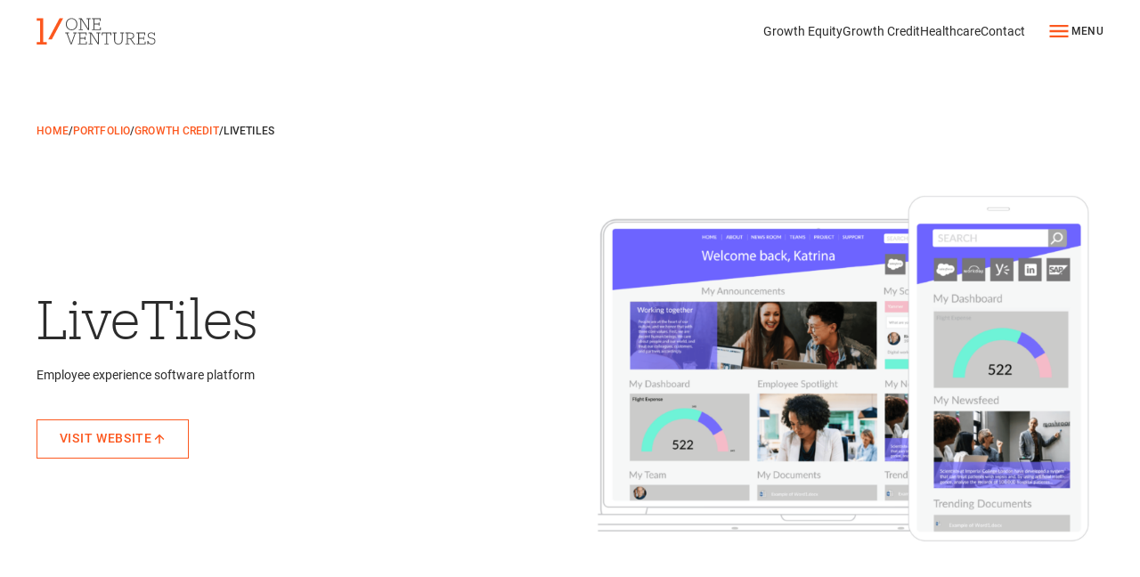

--- FILE ---
content_type: text/html; charset=UTF-8
request_url: https://one-ventures.com.au/portfolio/livetiles/
body_size: 7539
content:
<!DOCTYPE html>
<html lang="en-AU" prefix="og: https://ogp.me/ns#">

<head>
	<meta charset="UTF-8">
	<meta name="viewport" content="width=device-width, initial-scale=1">
	
<!-- Search Engine Optimisation by Rank Math - https://rankmath.com/ -->
<title>LiveTiles &mdash; OneVentures</title>
<link rel="preload" as="font" href="https://one-ventures.com.au/wp-content/themes/oneventures/fonts/roboto-v30-latin-500.woff2" crossorigin>
<link rel="preload" as="font" href="https://one-ventures.com.au/wp-content/themes/oneventures/fonts/produkt-light.woff2" crossorigin>
<link rel="preload" as="font" href="https://one-ventures.com.au/wp-content/themes/oneventures/fonts/roboto-v30-latin-regular.woff2" crossorigin>
<link rel="preload" as="font" href="https://one-ventures.com.au/wp-content/themes/oneventures/fonts/roboto-v30-latin-700.woff2" crossorigin>
<meta name="description" content="LiveTiles simplifies complex workplaces, and connects people in a way that promotes well-being, performance, and engagement, through their intranet technology"/>
<meta name="robots" content="follow, index, max-snippet:-1, max-video-preview:-1, max-image-preview:large"/>
<link rel="canonical" href="https://one-ventures.com.au/portfolio/livetiles/" />
<meta property="og:locale" content="en_US" />
<meta property="og:type" content="article" />
<meta property="og:title" content="LiveTiles &mdash; OneVentures" />
<meta property="og:description" content="LiveTiles simplifies complex workplaces, and connects people in a way that promotes well-being, performance, and engagement, through their intranet technology" />
<meta property="og:url" content="https://one-ventures.com.au/portfolio/livetiles/" />
<meta property="og:site_name" content="OneVentures" />
<meta property="og:updated_time" content="2025-05-05T15:50:43+10:00" />
<meta property="og:image" content="https://one-ventures.com.au/wp-content/uploads/2022/05/livetiles-1-1-1024x855.png" />
<meta property="og:image:secure_url" content="https://one-ventures.com.au/wp-content/uploads/2022/05/livetiles-1-1-1024x855.png" />
<meta property="og:image:width" content="1024" />
<meta property="og:image:height" content="855" />
<meta property="og:image:alt" content="LiveTiles" />
<meta property="og:image:type" content="image/png" />
<meta property="article:published_time" content="2022-05-17T22:04:25+10:00" />
<meta property="article:modified_time" content="2025-05-05T15:50:43+10:00" />
<meta name="twitter:card" content="summary_large_image" />
<meta name="twitter:title" content="LiveTiles &mdash; OneVentures" />
<meta name="twitter:description" content="LiveTiles simplifies complex workplaces, and connects people in a way that promotes well-being, performance, and engagement, through their intranet technology" />
<meta name="twitter:site" content="@OneVenturesVC" />
<meta name="twitter:creator" content="@OneVenturesVC" />
<meta name="twitter:image" content="https://one-ventures.com.au/wp-content/uploads/2022/05/livetiles-1-1-1024x855.png" />
<script type="application/ld+json" class="rank-math-schema">{"@context":"https://schema.org","@graph":[{"@type":"Organization","@id":"https://one-ventures.com.au/#organization","name":"OneVentures","url":"https://one-ventures.com.au","sameAs":["https://twitter.com/OneVenturesVC"],"logo":{"@type":"ImageObject","@id":"https://one-ventures.com.au/#logo","url":"https://one-ventures.com.au/wp-content/uploads/2022/05/1v-logo.png","contentUrl":"https://one-ventures.com.au/wp-content/uploads/2022/05/1v-logo.png","caption":"OneVentures","inLanguage":"en-AU","width":"886","height":"324"}},{"@type":"WebSite","@id":"https://one-ventures.com.au/#website","url":"https://one-ventures.com.au","name":"OneVentures","publisher":{"@id":"https://one-ventures.com.au/#organization"},"inLanguage":"en-AU"},{"@type":"ImageObject","@id":"https://one-ventures.com.au/wp-content/uploads/2022/05/livetiles-1-1.png","url":"https://one-ventures.com.au/wp-content/uploads/2022/05/livetiles-1-1.png","width":"2400","height":"2003","inLanguage":"en-AU"},{"@type":"BreadcrumbList","@id":"https://one-ventures.com.au/portfolio/livetiles/#breadcrumb","itemListElement":[{"@type":"ListItem","position":"1","item":{"@id":"https://one-ventures.com.au","name":"Home"}},{"@type":"ListItem","position":"2","item":{"@id":"https://one-ventures.com.au/portfolio/","name":"Portfolio"}},{"@type":"ListItem","position":"3","item":{"@id":"https://one-ventures.com.au/portfolio/livetiles/","name":"LiveTiles"}}]},{"@type":"WebPage","@id":"https://one-ventures.com.au/portfolio/livetiles/#webpage","url":"https://one-ventures.com.au/portfolio/livetiles/","name":"LiveTiles &mdash; OneVentures","datePublished":"2022-05-17T22:04:25+10:00","dateModified":"2025-05-05T15:50:43+10:00","isPartOf":{"@id":"https://one-ventures.com.au/#website"},"primaryImageOfPage":{"@id":"https://one-ventures.com.au/wp-content/uploads/2022/05/livetiles-1-1.png"},"inLanguage":"en-AU","breadcrumb":{"@id":"https://one-ventures.com.au/portfolio/livetiles/#breadcrumb"}},{"@type":"Person","@id":"https://one-ventures.com.au/portfolio/livetiles/#author","name":"seriouslygooddesign","image":{"@type":"ImageObject","@id":"https://secure.gravatar.com/avatar/f09c16359cfbef6e4b0a7fe0d7b1c10ae4898c42579910e46fff8cb7dbd40e89?s=96&amp;d=mm&amp;r=g","url":"https://secure.gravatar.com/avatar/f09c16359cfbef6e4b0a7fe0d7b1c10ae4898c42579910e46fff8cb7dbd40e89?s=96&amp;d=mm&amp;r=g","caption":"seriouslygooddesign","inLanguage":"en-AU"},"worksFor":{"@id":"https://one-ventures.com.au/#organization"}},{"@type":"Article","headline":"LiveTiles &mdash; OneVentures","datePublished":"2022-05-17T22:04:25+10:00","dateModified":"2025-05-05T15:50:43+10:00","author":{"@id":"https://one-ventures.com.au/portfolio/livetiles/#author","name":"seriouslygooddesign"},"publisher":{"@id":"https://one-ventures.com.au/#organization"},"description":"LiveTiles simplifies complex workplaces, and connects people in a way that promotes well-being, performance, and engagement, through their intranet technology","name":"LiveTiles &mdash; OneVentures","@id":"https://one-ventures.com.au/portfolio/livetiles/#richSnippet","isPartOf":{"@id":"https://one-ventures.com.au/portfolio/livetiles/#webpage"},"image":{"@id":"https://one-ventures.com.au/wp-content/uploads/2022/05/livetiles-1-1.png"},"inLanguage":"en-AU","mainEntityOfPage":{"@id":"https://one-ventures.com.au/portfolio/livetiles/#webpage"}}]}</script>
<!-- /Rank Math WordPress SEO plugin -->

<link rel='dns-prefetch' href='//www.google.com' />
<link rel="alternate" title="oEmbed (JSON)" type="application/json+oembed" href="https://one-ventures.com.au/wp-json/oembed/1.0/embed?url=https%3A%2F%2Fone-ventures.com.au%2Fportfolio%2Flivetiles%2F" />
<link rel="alternate" title="oEmbed (XML)" type="text/xml+oembed" href="https://one-ventures.com.au/wp-json/oembed/1.0/embed?url=https%3A%2F%2Fone-ventures.com.au%2Fportfolio%2Flivetiles%2F&#038;format=xml" />
<style id='wp-img-auto-sizes-contain-inline-css'>
img:is([sizes=auto i],[sizes^="auto," i]){contain-intrinsic-size:3000px 1500px}
/*# sourceURL=wp-img-auto-sizes-contain-inline-css */
</style>
<link rel='stylesheet' id='wp-components-css' href='https://one-ventures.com.au/wp-includes/css/dist/components/style.min.css?ver=6.9' media='all' />
<link rel='stylesheet' id='wp-preferences-css' href='https://one-ventures.com.au/wp-includes/css/dist/preferences/style.min.css?ver=6.9' media='all' />
<link rel='stylesheet' id='wp-block-editor-css' href='https://one-ventures.com.au/wp-includes/css/dist/block-editor/style.min.css?ver=6.9' media='all' />
<link data-minify="1" rel='stylesheet' id='popup-maker-block-library-style-css' href='https://one-ventures.com.au/wp-content/cache/min/1/wp-content/plugins/popup-maker/dist/packages/block-library-style.css?ver=1768381815' media='all' />
<link data-minify="1" rel='stylesheet' id='core-css' href='https://one-ventures.com.au/wp-content/cache/min/1/wp-content/themes/oneventures/assets/dist/bundle.css?ver=1768381815' media='all' />
<link data-minify="1" rel='stylesheet' id='slick-css' href='https://one-ventures.com.au/wp-content/cache/min/1/wp-content/themes/oneventures/assets/dist/slick.css?ver=1768381815' media='all' />
<link data-minify="1" rel='stylesheet' id='remodal-css' href='https://one-ventures.com.au/wp-content/cache/min/1/wp-content/themes/oneventures/assets/dist/remodal.css?ver=1768381815' media='all' />
<script src="https://one-ventures.com.au/wp-includes/js/jquery/jquery.min.js?ver=3.7.1" id="jquery-core-js" defer></script>
<link rel="https://api.w.org/" href="https://one-ventures.com.au/wp-json/" /><link rel="alternate" title="JSON" type="application/json" href="https://one-ventures.com.au/wp-json/wp/v2/portfolio/1685" /><!-- Stream WordPress user activity plugin v4.1.1 -->
<link rel="icon" href="https://one-ventures.com.au/wp-content/uploads/2022/04/cropped-v-150x150.png" sizes="32x32" />
<link rel="icon" href="https://one-ventures.com.au/wp-content/uploads/2022/04/cropped-v-384x384.png" sizes="192x192" />
<link rel="apple-touch-icon" href="https://one-ventures.com.au/wp-content/uploads/2022/04/cropped-v-384x384.png" />
<meta name="msapplication-TileImage" content="https://one-ventures.com.au/wp-content/uploads/2022/04/cropped-v-384x384.png" />
		<style id="wp-custom-css">
			/*Video Iframe Fix */
iframe[allowfullscreen]{
	aspect-ratio: 16/9;
	width: 100%;
	height: auto;
}
.custom-logo {
  height: auto !important;
  width: auto !important;
  max-height: 30px !important;
}
.custom-logo-link {
  max-height: 30px !important;
  display: inline-block;
}
/* Make post images bigger */
.card__image img {
    height: auto !important;
    max-height: 250px !important; /* Increase to make even bigger */
    width: 100% !important;
    object-fit: cover;
}

/* Make post titles smaller */
.card__title,
.card__title a,
.card__title h2 {
    font-size: 16px !important;
    line-height: 1 !important;
    font-weight: 500 !important;
}

		</style>
		<noscript><style id="rocket-lazyload-nojs-css">.rll-youtube-player, [data-lazy-src]{display:none !important;}</style></noscript></head>

<body id="site-body" class="wp-singular portfolio-template-default single single-portfolio postid-1685 wp-custom-logo wp-theme-oneventures sticky-footer">
		<header id="masthead" class="site-header">

		<div class="container">
			<div class="site-header__row row align-items-center gx-3 gx-md-4">

									<div class="col d-flex"><a href="https://one-ventures.com.au/" class="custom-logo-link" rel="home"><img width="200" height="45" src="data:image/svg+xml,%3Csvg%20xmlns='http://www.w3.org/2000/svg'%20viewBox='0%200%20200%2045'%3E%3C/svg%3E" class="custom-logo" alt="OneVentures" decoding="async" data-lazy-src="https://one-ventures.com.au/wp-content/uploads/2022/04/One-Ventures.svg" /><noscript><img width="200" height="45" src="https://one-ventures.com.au/wp-content/uploads/2022/04/One-Ventures.svg" class="custom-logo" alt="OneVentures" decoding="async" /></noscript></a></div>
				

				<div class="col-auto d-none d-lg-block">
					<ul id="menu-primary-menu" class="site-menu site-menu--inline"><li id="menu-item-3823" class="menu-item menu-item-type-post_type menu-item-object-page menu-item-3823"><a href="https://one-ventures.com.au/growth-equity/">Growth Equity</a></li>
<li id="menu-item-4654" class="menu-item menu-item-type-post_type menu-item-object-page menu-item-4654"><a href="https://one-ventures.com.au/growth-credit/">Growth Credit</a></li>
<li id="menu-item-3824" class="menu-item menu-item-type-post_type menu-item-object-page menu-item-3824"><a href="https://one-ventures.com.au/clinical-healthcare/">Healthcare</a></li>
<li id="menu-item-6758" class="menu-item menu-item-type-post_type menu-item-object-page menu-item-6758"><a href="https://one-ventures.com.au/contact/">Contact</a></li>
</ul>				</div>

				<div class="col-auto">
					<div class="site-menu-toggle">
						<svg class="site-icon site-menu-toggle__icon color-text-primary">
    <use href="https://one-ventures.com.au/wp-content/themes/oneventures/assets/dist/sprite.svg?1.0.1#menu"></use>
</svg>						<span class="site-menu-toggle__label">Menu</span>
					</div>
				</div>

							</div>
		</div>

		<div class="overlay-menu" hidden>
			<div class="overlay-menu__inner">
				<div class="col-12 overlay-menu__top">
					<div class="container">
						<div class="row align-items-center gx-3 gx-md-4">
							<div class="col">
								<a href="https://one-ventures.com.au">
									<svg class="d-block custom-logo-alt" width="45" height="45" viewBox="0 0 45 45" fill="none" xmlns="http://www.w3.org/2000/svg">
										<path d="M38.5422 0.00708008L19.4507 35.7961H25.4718L44.5704 0.00708008H38.5422Z" fill="#FC581F" />
										<path d="M0 0V4.20469H5.57746V40.05H0V44.2547H17.0493V40.05H10.9718V25.0031V20.7352V4.20469V0H0Z" fill="#FC581F" />
									</svg>
								</a>
							</div>

															<div class="col-auto">
									<a href="https://dynamo.dynamosoftware.com/tenant/aus.dynamosoftware.com/oneventures/VC-Investor%20Portal" target="_blank" class="site-menu-toggle pure-link">
										<svg class="site-icon site-menu-toggle__icon color-text-primary">
    <use href="https://one-ventures.com.au/wp-content/themes/oneventures/assets/dist/sprite.svg?1.0.1#person"></use>
</svg>										<span class="site-menu-toggle__label">Investor Log in</span>
									</a>
								</div>

							
							<div class="col-auto">
								<div class="site-menu-toggle site-menu-toggle--close">
									<svg class="site-icon site-menu-toggle__icon color-text-primary">
    <use href="https://one-ventures.com.au/wp-content/themes/oneventures/assets/dist/sprite.svg?1.0.1#close"></use>
</svg>									<span class="site-menu-toggle__label">Close</span>
								</div>
							</div>
													</div>
					</div>
				</div>
				<div class="container overlay-menu__container">
					<div class="row justify-content-between">

						<div class="col-lg-auto">
							<ul id="menu-primary-menu-1" class="site-menu site-menu--list site-menu--primary"><li class="menu-item menu-item-type-post_type menu-item-object-page menu-item-3823"><a href="https://one-ventures.com.au/growth-equity/">Growth Equity</a></li>
<li class="menu-item menu-item-type-post_type menu-item-object-page menu-item-4654"><a href="https://one-ventures.com.au/growth-credit/">Growth Credit</a></li>
<li class="menu-item menu-item-type-post_type menu-item-object-page menu-item-3824"><a href="https://one-ventures.com.au/clinical-healthcare/">Healthcare</a></li>
<li class="menu-item menu-item-type-post_type menu-item-object-page menu-item-6758"><a href="https://one-ventures.com.au/contact/">Contact</a></li>
</ul>						</div>
						<div class="col d-sm-none">
							<p class="m-t-0">
															</p>
						</div>

													<div class="col-sm-6 col-lg-auto">
								<ul id="menu-secondary-menu" class="site-menu site-menu--list site-menu--secondary"><li id="menu-item-4017" class="menu-item menu-item-type-post_type menu-item-object-page menu-item-4017"><a href="https://one-ventures.com.au/about-us/">About Us</a></li>
<li id="menu-item-3781" class="menu-item menu-item-type-post_type_archive menu-item-object-team menu-item-3781"><a href="https://one-ventures.com.au/team/">Team</a></li>
<li id="menu-item-3783" class="menu-item menu-item-type-post_type_archive menu-item-object-portfolio menu-item-3783"><a href="https://one-ventures.com.au/portfolio/">Portfolio</a></li>
<li id="menu-item-4021" class="menu-item menu-item-type-post_type menu-item-object-page menu-item-4021"><a href="https://one-ventures.com.au/funds/">Funds</a></li>
</ul>							</div>
						
													<div class="col-sm-6 col-lg-auto d-flex flex-column justify-content-between">
								<ul id="menu-tertiary-menu" class="site-menu site-menu--list site-menu--secondary"><li id="menu-item-4018" class="menu-item menu-item-type-post_type menu-item-object-page menu-item-4018"><a href="https://one-ventures.com.au/investors/">Investors</a></li>
<li id="menu-item-3784" class="menu-item menu-item-type-post_type menu-item-object-page current_page_parent menu-item-3784"><a href="https://one-ventures.com.au/news/">News</a></li>
<li id="menu-item-3785" class="menu-item menu-item-type-post_type menu-item-object-page menu-item-3785"><a href="https://one-ventures.com.au/careers/">Careers</a></li>
<li id="menu-item-3786" class="menu-item menu-item-type-post_type menu-item-object-page menu-item-3786"><a href="https://one-ventures.com.au/contact/">Contact</a></li>
</ul><ul id="menu-credits-menu" class="site-menu site-menu--list site-menu--alt"><li id="menu-item-3321" class="menu-item menu-item-type-custom menu-item-object-custom menu-item-3321"><a target="_blank" href="https://dynamo.dynamosoftware.com/tenant/aus.dynamosoftware.com/oneventures/VC-Investor%20Portal">Investor Portal Log In</a></li>
<li id="menu-item-855" class="menu-item menu-item-type-post_type menu-item-object-page menu-item-855"><a href="https://one-ventures.com.au/responsible-investment-policy/">ESG Policy</a></li>
<li id="menu-item-853" class="menu-item menu-item-type-post_type menu-item-object-page menu-item-privacy-policy menu-item-853"><a rel="privacy-policy" href="https://one-ventures.com.au/privacy-policy/">Privacy Policy &#038; Disclaimer</a></li>
</ul>							</div>
						
						<div class="col-lg-auto">
							<ul class="social-icons">
    
    
    
            <li class="social-icons__item">
            <a class="social-icons__link" href="https://www.linkedin.com/company/oneventures-vc/" target="_blank" rel="noopener noreferrer">
                <img class="icon-menu__img" width="12" height="12" src="data:image/svg+xml,%3Csvg%20xmlns='http://www.w3.org/2000/svg'%20viewBox='0%200%2012%2012'%3E%3C/svg%3E" alt="Linkedin" data-lazy-src="https://one-ventures.com.au/wp-content/themes/oneventures/img/icons/linkedin.svg"><noscript><img loading="lazy" class="icon-menu__img" width="12" height="12" src="https://one-ventures.com.au/wp-content/themes/oneventures/img/icons/linkedin.svg" alt="Linkedin"></noscript>
            </a>
        </li>
    
        
</ul>						</div>
					</div>
				</div>
			</div>
		</div>
	</header>
	<main id="top" class="site-page">
    <div class="container spacer-p-t spacer-p-b" data-aos="fade-in">
            <div class="breadcrumbs" typeof="BreadcrumbList" vocab="https://schema.org/">
        <span property="itemListElement" typeof="ListItem"><a property="item" typeof="WebPage" title="Go to OneVentures." href="https://one-ventures.com.au" class="home" ><span property="name">Home</span></a><meta property="position" content="1"></span> / <span property="itemListElement" typeof="ListItem"><a property="item" typeof="WebPage" title="Go to Portfolio." href="https://one-ventures.com.au/portfolio/" class="archive post-portfolio-archive" ><span property="name">Portfolio</span></a><meta property="position" content="2"></span> / <span property="itemListElement" typeof="ListItem"><a property="item" typeof="WebPage" title="Go to the Growth Credit Portfolio Category archives." href="https://one-ventures.com.au/portfolio/category/growth-credit/" class="taxonomy portfolio_category" ><span property="name">Growth Credit</span></a><meta property="position" content="3"></span> / <span property="itemListElement" typeof="ListItem"><span property="name" class="post post-portfolio current-item">LiveTiles</span><meta property="url" content="https://one-ventures.com.au/portfolio/livetiles/"><meta property="position" content="4"></span>    </div>
        <div class="row align-items-center">
            <div class="col-md-6">
                <h1>LiveTiles</h1>
                <p>Employee experience software platform</p>
                                                    <a class="button button--outline element-spacer" href="https://livetilesglobal.com/" target="_blank" rel="noopener noreferrer">
                        Visit Website
                        <svg class="site-icon fs-large rotate-45">
    <use href="https://one-ventures.com.au/wp-content/themes/oneventures/assets/dist/sprite.svg?1.0.1#arrow_up"></use>
</svg>                    </a>
                            </div>
            <div class="col">
                <img width="768" height="641" src="https://one-ventures.com.au/wp-content/uploads/2022/05/livetiles-1-1-768x641.png" class="attachment-medium_large size-medium_large wp-post-image" alt="" loading="eager" decoding="async" fetchpriority="high" srcset="https://one-ventures.com.au/wp-content/uploads/2022/05/livetiles-1-1-768x641.png 768w, https://one-ventures.com.au/wp-content/uploads/2022/05/livetiles-1-1-512x427.png 512w, https://one-ventures.com.au/wp-content/uploads/2022/05/livetiles-1-1-1024x855.png 1024w, https://one-ventures.com.au/wp-content/uploads/2022/05/livetiles-1-1-1536x1282.png 1536w, https://one-ventures.com.au/wp-content/uploads/2022/05/livetiles-1-1-2048x1709.png 2048w, https://one-ventures.com.au/wp-content/uploads/2022/05/livetiles-1-1-384x320.png 384w" sizes="(max-width: 768px) 100vw, 768px" />                            </div>
        </div>
    </div>

    <div class="spacer-p-t spacer-p-b color-background-dark color-text-white">
        <div class="container">
            <div class="row">
                <div class="col" data-aos="fade-in">
                    <h6>Synopsis</h6>
                    <div class="fs-large">
                        <p class="fs-small">LiveTiles simplifies complex workplaces, and connects people in a way that promotes well-being, performance, and engagement, through their intranet technology platform.</p>
                    </div>
                </div>
                                            </div>

                                </div><!-- .container -->
    </div>

    <!-- Content Carousel -->
    
    <!-- Testimonials -->
    
    
<div class="color-background-dark-light-solid overflow-hidden">
    <div class="element-spacer container container-md-none">
        <div class="row align-items-md-center justify-content-center">

            <div class="col-6 col-lg order-lg-1 color-text-white" data-aos="fade-in">
                                    <a href="https://one-ventures.com.au/portfolio/legal-vision/" class="row gx-3 align-items-center">
                        <div class="col-8 col-md-auto">
                            <img width="150" height="150" src="data:image/svg+xml,%3Csvg%20xmlns='http://www.w3.org/2000/svg'%20viewBox='0%200%20150%20150'%3E%3C/svg%3E" class="attachment-thumbnail size-thumbnail wp-post-image" alt="" decoding="async" data-lazy-src="https://one-ventures.com.au/wp-content/uploads/2022/05/LegalVision-2-150x150.png" /><noscript><img width="150" height="150" src="https://one-ventures.com.au/wp-content/uploads/2022/05/LegalVision-2-150x150.png" class="attachment-thumbnail size-thumbnail wp-post-image" alt="" decoding="async" /></noscript>                        </div>
                        <div class="col-12 col-md-6">
                            <h2 class="h5 d-flex align-items-center">
                                <svg class="site-icon rotate-90 fs-x-large">
    <use href="https://one-ventures.com.au/wp-content/themes/oneventures/assets/dist/sprite.svg?1.0.1#chevron"></use>
</svg>                                LegalVision                            </h2>
                                                    </div>
                    </a>
                            </div>

            <div class="col-6 col-lg order-lg-3 color-text-white" data-aos="fade-in">
                                    <a href="https://one-ventures.com.au/portfolio/lumary/" class="row gx-3 align-items-center justify-content-end">
                        <div class="col-8 col-md-auto order-md-2">
                            <img width="150" height="150" src="data:image/svg+xml,%3Csvg%20xmlns='http://www.w3.org/2000/svg'%20viewBox='0%200%20150%20150'%3E%3C/svg%3E" class="attachment-thumbnail size-thumbnail wp-post-image" alt="" decoding="async" data-lazy-src="https://one-ventures.com.au/wp-content/uploads/2022/05/Lumary-3-150x150.png" /><noscript><img width="150" height="150" src="https://one-ventures.com.au/wp-content/uploads/2022/05/Lumary-3-150x150.png" class="attachment-thumbnail size-thumbnail wp-post-image" alt="" decoding="async" /></noscript>                        </div>
                        <div class="col-12 col-md-6 order-md-1">
                            <h2 class="h5 d-flex align-items-center justify-content-end">
                                Lumary                                <svg class="site-icon rotate-270 fs-x-large">
    <use href="https://one-ventures.com.au/wp-content/themes/oneventures/assets/dist/sprite.svg?1.0.1#chevron"></use>
</svg>                            </h2>
                                                    </div>
                    </a>
                            </div>

            <div class="col-12 d-lg-none" style="height: 1rem"></div>
            <div class="col-auto order-lg-2" data-aos="fade-in">
                <a href="https://one-ventures.com.au/portfolio/" class="button button--outline rollover">View all Companies</a>
            </div>
        </div>
    </div>
</div>    </div>
</div>

</main>
<footer class="site-footer spacer-p-t">
	<div class="container">
		<div class="row">
			<div class="col-12">
				<div class="row">
					<div id="sidebar-2" class="col"><div class="site-footer__widget widget_text">			<div class="textwidget"><p><a href="https://one-ventures.com.au/"><img decoding="async" class="alignnone size-thumbnail wp-image-6592" src="data:image/svg+xml,%3Csvg%20xmlns='http://www.w3.org/2000/svg'%20viewBox='0%200%20150%20150'%3E%3C/svg%3E" alt="" width="150" height="150" data-lazy-src="https://one-ventures.com.au/wp-content/uploads/2025/05/67c7e55dbc0ac_One-Ventures-Hallmark-orange-sRGB.svg" /><noscript><img decoding="async" class="alignnone size-thumbnail wp-image-6592" src="https://one-ventures.com.au/wp-content/uploads/2025/05/67c7e55dbc0ac_One-Ventures-Hallmark-orange-sRGB.svg" alt="" width="150" height="150" /></noscript></a></p>
</div>
		</div></div>					<div class="col-auto">
						<a href="#top" aria-label="Scroll to top" class="back-top button button--outline">
							<svg class="site-icon fs-large">
    <use href="https://one-ventures.com.au/wp-content/themes/oneventures/assets/dist/sprite.svg?1.0.1#arrow_up"></use>
</svg>						</a>
					</div>
				</div>
			</div>
			<div id="sidebar-3" class="col-md-6 col-lg"><div class="site-footer__widget widget_nav_menu"><h3 class="site-footer__widget-title">Investment Pillars</h3><div class="menu-footer-investment-pillars-container"><ul id="menu-footer-investment-pillars" class="menu"><li id="menu-item-4025" class="menu-item menu-item-type-post_type menu-item-object-page menu-item-4025"><a href="https://one-ventures.com.au/growth-equity/">Growth Equity</a></li>
<li id="menu-item-4655" class="menu-item menu-item-type-post_type menu-item-object-page menu-item-4655"><a href="https://one-ventures.com.au/growth-credit/">Growth Credit</a></li>
<li id="menu-item-4026" class="menu-item menu-item-type-post_type menu-item-object-page menu-item-4026"><a href="https://one-ventures.com.au/clinical-healthcare/">Healthcare</a></li>
</ul></div></div></div>			<div id="sidebar-4" class="col-md-6 col-lg"><div class="site-footer__widget widget_nav_menu"><h3 class="site-footer__widget-title">Company</h3><div class="menu-secondary-menu-2-0-container"><ul id="menu-secondary-menu-2-0" class="menu"><li id="menu-item-3787" class="menu-item menu-item-type-post_type menu-item-object-page menu-item-3787"><a href="https://one-ventures.com.au/about-us/">About Us</a></li>
<li id="menu-item-3788" class="menu-item menu-item-type-post_type_archive menu-item-object-team menu-item-3788"><a href="https://one-ventures.com.au/team/">Team</a></li>
<li id="menu-item-3790" class="menu-item menu-item-type-post_type_archive menu-item-object-portfolio menu-item-3790"><a href="https://one-ventures.com.au/portfolio/">Portfolio</a></li>
<li id="menu-item-3789" class="menu-item menu-item-type-post_type menu-item-object-page menu-item-3789"><a href="https://one-ventures.com.au/funds/">Funds</a></li>
<li id="menu-item-3445" class="menu-item menu-item-type-post_type menu-item-object-page menu-item-3445"><a href="https://one-ventures.com.au/contact/">Contact</a></li>
</ul></div></div></div>			<div id="sidebar-5" class="col-md-6 col-lg"><div class="site-footer__widget widget_nav_menu"><h3 class="site-footer__widget-title">Resources</h3><div class="menu-resources-container"><ul id="menu-resources" class="menu"><li id="menu-item-4028" class="menu-item menu-item-type-post_type menu-item-object-page menu-item-4028"><a href="https://one-ventures.com.au/investors/">Investors</a></li>
<li id="menu-item-3319" class="menu-item menu-item-type-post_type menu-item-object-page current_page_parent menu-item-3319"><a href="https://one-ventures.com.au/news/">News</a></li>
<li id="menu-item-3318" class="menu-item menu-item-type-post_type menu-item-object-page menu-item-3318"><a href="https://one-ventures.com.au/careers/">Careers at OneVentures</a></li>
<li id="menu-item-5253" class="menu-item menu-item-type-custom menu-item-object-custom menu-item-5253"><a href="https://jobs.one-ventures.com.au/">Portfolio Company Jobs</a></li>
</ul></div></div></div>			<div id="sidebar-6" class="col-md offset-xxl-1">
				<div class="site-footer__widget widget_text">
					<h3 class="site-footer__widget-title">Contact Us</h3>
					<div class="element-spacer">

						<div class="row">
							<span class="col-3">Phone</span>
							<div class="col"><span class="p"><a href="tel:+61282057379">+61 2 8205 7379</a></span>
</div>
						</div>
					</div>

					<div class="element-spacer">

						<div class="row">
							<span class="col-3">Email</span>
							<div class="col"><span class="p"><a href="mailto:enquiries@one-ventures.com">enquiries@one-ventures.com</a></span>
</div>
						</div>
					</div>

					<div class="element-spacer m-b-0">

						<div class="row">
							<span class="col-3">Address</span>
							<div class="col"><span class="p"><a href="https://goo.gl/maps/CwcnALaiRakqaREK8">Suite 13.02, 179 Elizabeth Sydney NSW 2000</a></span>
</div>
						</div>
					</div>

					<div class="row align-items-center">
						<span class="col-3">Social</span>
						<div class="col"><ul class="social-icons">
    
    
    
            <li class="social-icons__item">
            <a class="social-icons__link" href="https://www.linkedin.com/company/oneventures-vc/" target="_blank" rel="noopener noreferrer">
                <img class="icon-menu__img" width="12" height="12" src="data:image/svg+xml,%3Csvg%20xmlns='http://www.w3.org/2000/svg'%20viewBox='0%200%2012%2012'%3E%3C/svg%3E" alt="Linkedin" data-lazy-src="https://one-ventures.com.au/wp-content/themes/oneventures/img/icons/linkedin.svg"><noscript><img loading="lazy" class="icon-menu__img" width="12" height="12" src="https://one-ventures.com.au/wp-content/themes/oneventures/img/icons/linkedin.svg" alt="Linkedin"></noscript>
            </a>
        </li>
    
        
</ul></div>
					</div>

				</div>
			</div>
			<div class="col-12 spacer-p-t--small">
				<hr>
			</div>
		</div><!-- .row -->
		<div class="row align-items-center fs-small">

			<div class="col color-text-white">
				<p>&copy; 2026 OneVentures</p>
			</div>
			<div class="col-md-auto site-footer__menu-inline">
				<ul id="menu-credits-menu-1" class="menu"><li class="menu-item menu-item-type-custom menu-item-object-custom menu-item-3321"><a target="_blank" href="https://dynamo.dynamosoftware.com/tenant/aus.dynamosoftware.com/oneventures/VC-Investor%20Portal">Investor Portal Log In</a></li>
<li class="menu-item menu-item-type-post_type menu-item-object-page menu-item-855"><a href="https://one-ventures.com.au/responsible-investment-policy/">ESG Policy</a></li>
<li class="menu-item menu-item-type-post_type menu-item-object-page menu-item-privacy-policy menu-item-853"><a rel="privacy-policy" href="https://one-ventures.com.au/privacy-policy/">Privacy Policy &#038; Disclaimer</a></li>
</ul>			</div>
		</div>
	</div>
</footer>


<script type="speculationrules">
{"prefetch":[{"source":"document","where":{"and":[{"href_matches":"/*"},{"not":{"href_matches":["/wp-*.php","/wp-admin/*","/wp-content/uploads/*","/wp-content/*","/wp-content/plugins/*","/wp-content/themes/oneventures/*","/*\\?(.+)"]}},{"not":{"selector_matches":"a[rel~=\"nofollow\"]"}},{"not":{"selector_matches":".no-prefetch, .no-prefetch a"}}]},"eagerness":"conservative"}]}
</script>
<script data-minify="1" src="https://one-ventures.com.au/wp-content/cache/min/1/wp-content/themes/oneventures/assets/dist/bundle.js?ver=1768381815" id="core-defer-main-js" defer></script>
<script data-minify="1" src="https://one-ventures.com.au/wp-content/cache/min/1/wp-content/themes/oneventures/assets/dist/slick.js?ver=1768381815" id="core-defer-slick-js" defer></script>
<script data-minify="1" src="https://one-ventures.com.au/wp-content/cache/min/1/wp-content/themes/oneventures/assets/dist/remodal.js?ver=1768381815" id="core-defer-remodal-js" defer></script>
<script id="gforms_recaptcha_recaptcha-js-extra">
var gforms_recaptcha_recaptcha_strings = {"nonce":"f2fabc8f3e","disconnect":"Disconnecting","change_connection_type":"Resetting","spinner":"https://one-ventures.com.au/wp-content/plugins/gravityforms/images/spinner.svg","connection_type":"classic","disable_badge":"1","change_connection_type_title":"Change Connection Type","change_connection_type_message":"Changing the connection type will delete your current settings.  Do you want to proceed?","disconnect_title":"Disconnect","disconnect_message":"Disconnecting from reCAPTCHA will delete your current settings.  Do you want to proceed?","site_key":"6LepICsqAAAAAOFJRrwEqS33jUe2PnIgOgy0av5b"};
//# sourceURL=gforms_recaptcha_recaptcha-js-extra
</script>
<script src="https://www.google.com/recaptcha/api.js?render=6LepICsqAAAAAOFJRrwEqS33jUe2PnIgOgy0av5b&amp;ver=2.1.0" id="gforms_recaptcha_recaptcha-js" defer data-wp-strategy="defer"></script>
<script src="https://one-ventures.com.au/wp-content/plugins/gravityformsrecaptcha/js/frontend.min.js?ver=2.1.0" id="gforms_recaptcha_frontend-js" defer data-wp-strategy="defer"></script>
<script>window.lazyLoadOptions=[{elements_selector:"img[data-lazy-src],.rocket-lazyload",data_src:"lazy-src",data_srcset:"lazy-srcset",data_sizes:"lazy-sizes",class_loading:"lazyloading",class_loaded:"lazyloaded",threshold:300,callback_loaded:function(element){if(element.tagName==="IFRAME"&&element.dataset.rocketLazyload=="fitvidscompatible"){if(element.classList.contains("lazyloaded")){if(typeof window.jQuery!="undefined"){if(jQuery.fn.fitVids){jQuery(element).parent().fitVids()}}}}}},{elements_selector:".rocket-lazyload",data_src:"lazy-src",data_srcset:"lazy-srcset",data_sizes:"lazy-sizes",class_loading:"lazyloading",class_loaded:"lazyloaded",threshold:300,}];window.addEventListener('LazyLoad::Initialized',function(e){var lazyLoadInstance=e.detail.instance;if(window.MutationObserver){var observer=new MutationObserver(function(mutations){var image_count=0;var iframe_count=0;var rocketlazy_count=0;mutations.forEach(function(mutation){for(var i=0;i<mutation.addedNodes.length;i++){if(typeof mutation.addedNodes[i].getElementsByTagName!=='function'){continue}
if(typeof mutation.addedNodes[i].getElementsByClassName!=='function'){continue}
images=mutation.addedNodes[i].getElementsByTagName('img');is_image=mutation.addedNodes[i].tagName=="IMG";iframes=mutation.addedNodes[i].getElementsByTagName('iframe');is_iframe=mutation.addedNodes[i].tagName=="IFRAME";rocket_lazy=mutation.addedNodes[i].getElementsByClassName('rocket-lazyload');image_count+=images.length;iframe_count+=iframes.length;rocketlazy_count+=rocket_lazy.length;if(is_image){image_count+=1}
if(is_iframe){iframe_count+=1}}});if(image_count>0||iframe_count>0||rocketlazy_count>0){lazyLoadInstance.update()}});var b=document.getElementsByTagName("body")[0];var config={childList:!0,subtree:!0};observer.observe(b,config)}},!1)</script><script data-no-minify="1" async src="https://one-ventures.com.au/wp-content/plugins/wp-rocket/assets/js/lazyload/17.8.3/lazyload.min.js"></script>
<script>(function(){function c(){var b=a.contentDocument||a.contentWindow.document;if(b){var d=b.createElement('script');d.innerHTML="window.__CF$cv$params={r:'9c1312325e1a689d',t:'MTc2ODk1OTI4Ny4wMDAwMDA='};var a=document.createElement('script');a.nonce='';a.src='/cdn-cgi/challenge-platform/scripts/jsd/main.js';document.getElementsByTagName('head')[0].appendChild(a);";b.getElementsByTagName('head')[0].appendChild(d)}}if(document.body){var a=document.createElement('iframe');a.height=1;a.width=1;a.style.position='absolute';a.style.top=0;a.style.left=0;a.style.border='none';a.style.visibility='hidden';document.body.appendChild(a);if('loading'!==document.readyState)c();else if(window.addEventListener)document.addEventListener('DOMContentLoaded',c);else{var e=document.onreadystatechange||function(){};document.onreadystatechange=function(b){e(b);'loading'!==document.readyState&&(document.onreadystatechange=e,c())}}}})();</script></body>

</html>
<!-- This website is like a Rocket, isn't it? Performance optimized by WP Rocket. Learn more: https://wp-rocket.me -->

--- FILE ---
content_type: text/html; charset=utf-8
request_url: https://www.google.com/recaptcha/api2/anchor?ar=1&k=6LepICsqAAAAAOFJRrwEqS33jUe2PnIgOgy0av5b&co=aHR0cHM6Ly9vbmUtdmVudHVyZXMuY29tLmF1OjQ0Mw..&hl=en&v=PoyoqOPhxBO7pBk68S4YbpHZ&size=invisible&anchor-ms=20000&execute-ms=30000&cb=5ibi2iygn9zk
body_size: 48724
content:
<!DOCTYPE HTML><html dir="ltr" lang="en"><head><meta http-equiv="Content-Type" content="text/html; charset=UTF-8">
<meta http-equiv="X-UA-Compatible" content="IE=edge">
<title>reCAPTCHA</title>
<style type="text/css">
/* cyrillic-ext */
@font-face {
  font-family: 'Roboto';
  font-style: normal;
  font-weight: 400;
  font-stretch: 100%;
  src: url(//fonts.gstatic.com/s/roboto/v48/KFO7CnqEu92Fr1ME7kSn66aGLdTylUAMa3GUBHMdazTgWw.woff2) format('woff2');
  unicode-range: U+0460-052F, U+1C80-1C8A, U+20B4, U+2DE0-2DFF, U+A640-A69F, U+FE2E-FE2F;
}
/* cyrillic */
@font-face {
  font-family: 'Roboto';
  font-style: normal;
  font-weight: 400;
  font-stretch: 100%;
  src: url(//fonts.gstatic.com/s/roboto/v48/KFO7CnqEu92Fr1ME7kSn66aGLdTylUAMa3iUBHMdazTgWw.woff2) format('woff2');
  unicode-range: U+0301, U+0400-045F, U+0490-0491, U+04B0-04B1, U+2116;
}
/* greek-ext */
@font-face {
  font-family: 'Roboto';
  font-style: normal;
  font-weight: 400;
  font-stretch: 100%;
  src: url(//fonts.gstatic.com/s/roboto/v48/KFO7CnqEu92Fr1ME7kSn66aGLdTylUAMa3CUBHMdazTgWw.woff2) format('woff2');
  unicode-range: U+1F00-1FFF;
}
/* greek */
@font-face {
  font-family: 'Roboto';
  font-style: normal;
  font-weight: 400;
  font-stretch: 100%;
  src: url(//fonts.gstatic.com/s/roboto/v48/KFO7CnqEu92Fr1ME7kSn66aGLdTylUAMa3-UBHMdazTgWw.woff2) format('woff2');
  unicode-range: U+0370-0377, U+037A-037F, U+0384-038A, U+038C, U+038E-03A1, U+03A3-03FF;
}
/* math */
@font-face {
  font-family: 'Roboto';
  font-style: normal;
  font-weight: 400;
  font-stretch: 100%;
  src: url(//fonts.gstatic.com/s/roboto/v48/KFO7CnqEu92Fr1ME7kSn66aGLdTylUAMawCUBHMdazTgWw.woff2) format('woff2');
  unicode-range: U+0302-0303, U+0305, U+0307-0308, U+0310, U+0312, U+0315, U+031A, U+0326-0327, U+032C, U+032F-0330, U+0332-0333, U+0338, U+033A, U+0346, U+034D, U+0391-03A1, U+03A3-03A9, U+03B1-03C9, U+03D1, U+03D5-03D6, U+03F0-03F1, U+03F4-03F5, U+2016-2017, U+2034-2038, U+203C, U+2040, U+2043, U+2047, U+2050, U+2057, U+205F, U+2070-2071, U+2074-208E, U+2090-209C, U+20D0-20DC, U+20E1, U+20E5-20EF, U+2100-2112, U+2114-2115, U+2117-2121, U+2123-214F, U+2190, U+2192, U+2194-21AE, U+21B0-21E5, U+21F1-21F2, U+21F4-2211, U+2213-2214, U+2216-22FF, U+2308-230B, U+2310, U+2319, U+231C-2321, U+2336-237A, U+237C, U+2395, U+239B-23B7, U+23D0, U+23DC-23E1, U+2474-2475, U+25AF, U+25B3, U+25B7, U+25BD, U+25C1, U+25CA, U+25CC, U+25FB, U+266D-266F, U+27C0-27FF, U+2900-2AFF, U+2B0E-2B11, U+2B30-2B4C, U+2BFE, U+3030, U+FF5B, U+FF5D, U+1D400-1D7FF, U+1EE00-1EEFF;
}
/* symbols */
@font-face {
  font-family: 'Roboto';
  font-style: normal;
  font-weight: 400;
  font-stretch: 100%;
  src: url(//fonts.gstatic.com/s/roboto/v48/KFO7CnqEu92Fr1ME7kSn66aGLdTylUAMaxKUBHMdazTgWw.woff2) format('woff2');
  unicode-range: U+0001-000C, U+000E-001F, U+007F-009F, U+20DD-20E0, U+20E2-20E4, U+2150-218F, U+2190, U+2192, U+2194-2199, U+21AF, U+21E6-21F0, U+21F3, U+2218-2219, U+2299, U+22C4-22C6, U+2300-243F, U+2440-244A, U+2460-24FF, U+25A0-27BF, U+2800-28FF, U+2921-2922, U+2981, U+29BF, U+29EB, U+2B00-2BFF, U+4DC0-4DFF, U+FFF9-FFFB, U+10140-1018E, U+10190-1019C, U+101A0, U+101D0-101FD, U+102E0-102FB, U+10E60-10E7E, U+1D2C0-1D2D3, U+1D2E0-1D37F, U+1F000-1F0FF, U+1F100-1F1AD, U+1F1E6-1F1FF, U+1F30D-1F30F, U+1F315, U+1F31C, U+1F31E, U+1F320-1F32C, U+1F336, U+1F378, U+1F37D, U+1F382, U+1F393-1F39F, U+1F3A7-1F3A8, U+1F3AC-1F3AF, U+1F3C2, U+1F3C4-1F3C6, U+1F3CA-1F3CE, U+1F3D4-1F3E0, U+1F3ED, U+1F3F1-1F3F3, U+1F3F5-1F3F7, U+1F408, U+1F415, U+1F41F, U+1F426, U+1F43F, U+1F441-1F442, U+1F444, U+1F446-1F449, U+1F44C-1F44E, U+1F453, U+1F46A, U+1F47D, U+1F4A3, U+1F4B0, U+1F4B3, U+1F4B9, U+1F4BB, U+1F4BF, U+1F4C8-1F4CB, U+1F4D6, U+1F4DA, U+1F4DF, U+1F4E3-1F4E6, U+1F4EA-1F4ED, U+1F4F7, U+1F4F9-1F4FB, U+1F4FD-1F4FE, U+1F503, U+1F507-1F50B, U+1F50D, U+1F512-1F513, U+1F53E-1F54A, U+1F54F-1F5FA, U+1F610, U+1F650-1F67F, U+1F687, U+1F68D, U+1F691, U+1F694, U+1F698, U+1F6AD, U+1F6B2, U+1F6B9-1F6BA, U+1F6BC, U+1F6C6-1F6CF, U+1F6D3-1F6D7, U+1F6E0-1F6EA, U+1F6F0-1F6F3, U+1F6F7-1F6FC, U+1F700-1F7FF, U+1F800-1F80B, U+1F810-1F847, U+1F850-1F859, U+1F860-1F887, U+1F890-1F8AD, U+1F8B0-1F8BB, U+1F8C0-1F8C1, U+1F900-1F90B, U+1F93B, U+1F946, U+1F984, U+1F996, U+1F9E9, U+1FA00-1FA6F, U+1FA70-1FA7C, U+1FA80-1FA89, U+1FA8F-1FAC6, U+1FACE-1FADC, U+1FADF-1FAE9, U+1FAF0-1FAF8, U+1FB00-1FBFF;
}
/* vietnamese */
@font-face {
  font-family: 'Roboto';
  font-style: normal;
  font-weight: 400;
  font-stretch: 100%;
  src: url(//fonts.gstatic.com/s/roboto/v48/KFO7CnqEu92Fr1ME7kSn66aGLdTylUAMa3OUBHMdazTgWw.woff2) format('woff2');
  unicode-range: U+0102-0103, U+0110-0111, U+0128-0129, U+0168-0169, U+01A0-01A1, U+01AF-01B0, U+0300-0301, U+0303-0304, U+0308-0309, U+0323, U+0329, U+1EA0-1EF9, U+20AB;
}
/* latin-ext */
@font-face {
  font-family: 'Roboto';
  font-style: normal;
  font-weight: 400;
  font-stretch: 100%;
  src: url(//fonts.gstatic.com/s/roboto/v48/KFO7CnqEu92Fr1ME7kSn66aGLdTylUAMa3KUBHMdazTgWw.woff2) format('woff2');
  unicode-range: U+0100-02BA, U+02BD-02C5, U+02C7-02CC, U+02CE-02D7, U+02DD-02FF, U+0304, U+0308, U+0329, U+1D00-1DBF, U+1E00-1E9F, U+1EF2-1EFF, U+2020, U+20A0-20AB, U+20AD-20C0, U+2113, U+2C60-2C7F, U+A720-A7FF;
}
/* latin */
@font-face {
  font-family: 'Roboto';
  font-style: normal;
  font-weight: 400;
  font-stretch: 100%;
  src: url(//fonts.gstatic.com/s/roboto/v48/KFO7CnqEu92Fr1ME7kSn66aGLdTylUAMa3yUBHMdazQ.woff2) format('woff2');
  unicode-range: U+0000-00FF, U+0131, U+0152-0153, U+02BB-02BC, U+02C6, U+02DA, U+02DC, U+0304, U+0308, U+0329, U+2000-206F, U+20AC, U+2122, U+2191, U+2193, U+2212, U+2215, U+FEFF, U+FFFD;
}
/* cyrillic-ext */
@font-face {
  font-family: 'Roboto';
  font-style: normal;
  font-weight: 500;
  font-stretch: 100%;
  src: url(//fonts.gstatic.com/s/roboto/v48/KFO7CnqEu92Fr1ME7kSn66aGLdTylUAMa3GUBHMdazTgWw.woff2) format('woff2');
  unicode-range: U+0460-052F, U+1C80-1C8A, U+20B4, U+2DE0-2DFF, U+A640-A69F, U+FE2E-FE2F;
}
/* cyrillic */
@font-face {
  font-family: 'Roboto';
  font-style: normal;
  font-weight: 500;
  font-stretch: 100%;
  src: url(//fonts.gstatic.com/s/roboto/v48/KFO7CnqEu92Fr1ME7kSn66aGLdTylUAMa3iUBHMdazTgWw.woff2) format('woff2');
  unicode-range: U+0301, U+0400-045F, U+0490-0491, U+04B0-04B1, U+2116;
}
/* greek-ext */
@font-face {
  font-family: 'Roboto';
  font-style: normal;
  font-weight: 500;
  font-stretch: 100%;
  src: url(//fonts.gstatic.com/s/roboto/v48/KFO7CnqEu92Fr1ME7kSn66aGLdTylUAMa3CUBHMdazTgWw.woff2) format('woff2');
  unicode-range: U+1F00-1FFF;
}
/* greek */
@font-face {
  font-family: 'Roboto';
  font-style: normal;
  font-weight: 500;
  font-stretch: 100%;
  src: url(//fonts.gstatic.com/s/roboto/v48/KFO7CnqEu92Fr1ME7kSn66aGLdTylUAMa3-UBHMdazTgWw.woff2) format('woff2');
  unicode-range: U+0370-0377, U+037A-037F, U+0384-038A, U+038C, U+038E-03A1, U+03A3-03FF;
}
/* math */
@font-face {
  font-family: 'Roboto';
  font-style: normal;
  font-weight: 500;
  font-stretch: 100%;
  src: url(//fonts.gstatic.com/s/roboto/v48/KFO7CnqEu92Fr1ME7kSn66aGLdTylUAMawCUBHMdazTgWw.woff2) format('woff2');
  unicode-range: U+0302-0303, U+0305, U+0307-0308, U+0310, U+0312, U+0315, U+031A, U+0326-0327, U+032C, U+032F-0330, U+0332-0333, U+0338, U+033A, U+0346, U+034D, U+0391-03A1, U+03A3-03A9, U+03B1-03C9, U+03D1, U+03D5-03D6, U+03F0-03F1, U+03F4-03F5, U+2016-2017, U+2034-2038, U+203C, U+2040, U+2043, U+2047, U+2050, U+2057, U+205F, U+2070-2071, U+2074-208E, U+2090-209C, U+20D0-20DC, U+20E1, U+20E5-20EF, U+2100-2112, U+2114-2115, U+2117-2121, U+2123-214F, U+2190, U+2192, U+2194-21AE, U+21B0-21E5, U+21F1-21F2, U+21F4-2211, U+2213-2214, U+2216-22FF, U+2308-230B, U+2310, U+2319, U+231C-2321, U+2336-237A, U+237C, U+2395, U+239B-23B7, U+23D0, U+23DC-23E1, U+2474-2475, U+25AF, U+25B3, U+25B7, U+25BD, U+25C1, U+25CA, U+25CC, U+25FB, U+266D-266F, U+27C0-27FF, U+2900-2AFF, U+2B0E-2B11, U+2B30-2B4C, U+2BFE, U+3030, U+FF5B, U+FF5D, U+1D400-1D7FF, U+1EE00-1EEFF;
}
/* symbols */
@font-face {
  font-family: 'Roboto';
  font-style: normal;
  font-weight: 500;
  font-stretch: 100%;
  src: url(//fonts.gstatic.com/s/roboto/v48/KFO7CnqEu92Fr1ME7kSn66aGLdTylUAMaxKUBHMdazTgWw.woff2) format('woff2');
  unicode-range: U+0001-000C, U+000E-001F, U+007F-009F, U+20DD-20E0, U+20E2-20E4, U+2150-218F, U+2190, U+2192, U+2194-2199, U+21AF, U+21E6-21F0, U+21F3, U+2218-2219, U+2299, U+22C4-22C6, U+2300-243F, U+2440-244A, U+2460-24FF, U+25A0-27BF, U+2800-28FF, U+2921-2922, U+2981, U+29BF, U+29EB, U+2B00-2BFF, U+4DC0-4DFF, U+FFF9-FFFB, U+10140-1018E, U+10190-1019C, U+101A0, U+101D0-101FD, U+102E0-102FB, U+10E60-10E7E, U+1D2C0-1D2D3, U+1D2E0-1D37F, U+1F000-1F0FF, U+1F100-1F1AD, U+1F1E6-1F1FF, U+1F30D-1F30F, U+1F315, U+1F31C, U+1F31E, U+1F320-1F32C, U+1F336, U+1F378, U+1F37D, U+1F382, U+1F393-1F39F, U+1F3A7-1F3A8, U+1F3AC-1F3AF, U+1F3C2, U+1F3C4-1F3C6, U+1F3CA-1F3CE, U+1F3D4-1F3E0, U+1F3ED, U+1F3F1-1F3F3, U+1F3F5-1F3F7, U+1F408, U+1F415, U+1F41F, U+1F426, U+1F43F, U+1F441-1F442, U+1F444, U+1F446-1F449, U+1F44C-1F44E, U+1F453, U+1F46A, U+1F47D, U+1F4A3, U+1F4B0, U+1F4B3, U+1F4B9, U+1F4BB, U+1F4BF, U+1F4C8-1F4CB, U+1F4D6, U+1F4DA, U+1F4DF, U+1F4E3-1F4E6, U+1F4EA-1F4ED, U+1F4F7, U+1F4F9-1F4FB, U+1F4FD-1F4FE, U+1F503, U+1F507-1F50B, U+1F50D, U+1F512-1F513, U+1F53E-1F54A, U+1F54F-1F5FA, U+1F610, U+1F650-1F67F, U+1F687, U+1F68D, U+1F691, U+1F694, U+1F698, U+1F6AD, U+1F6B2, U+1F6B9-1F6BA, U+1F6BC, U+1F6C6-1F6CF, U+1F6D3-1F6D7, U+1F6E0-1F6EA, U+1F6F0-1F6F3, U+1F6F7-1F6FC, U+1F700-1F7FF, U+1F800-1F80B, U+1F810-1F847, U+1F850-1F859, U+1F860-1F887, U+1F890-1F8AD, U+1F8B0-1F8BB, U+1F8C0-1F8C1, U+1F900-1F90B, U+1F93B, U+1F946, U+1F984, U+1F996, U+1F9E9, U+1FA00-1FA6F, U+1FA70-1FA7C, U+1FA80-1FA89, U+1FA8F-1FAC6, U+1FACE-1FADC, U+1FADF-1FAE9, U+1FAF0-1FAF8, U+1FB00-1FBFF;
}
/* vietnamese */
@font-face {
  font-family: 'Roboto';
  font-style: normal;
  font-weight: 500;
  font-stretch: 100%;
  src: url(//fonts.gstatic.com/s/roboto/v48/KFO7CnqEu92Fr1ME7kSn66aGLdTylUAMa3OUBHMdazTgWw.woff2) format('woff2');
  unicode-range: U+0102-0103, U+0110-0111, U+0128-0129, U+0168-0169, U+01A0-01A1, U+01AF-01B0, U+0300-0301, U+0303-0304, U+0308-0309, U+0323, U+0329, U+1EA0-1EF9, U+20AB;
}
/* latin-ext */
@font-face {
  font-family: 'Roboto';
  font-style: normal;
  font-weight: 500;
  font-stretch: 100%;
  src: url(//fonts.gstatic.com/s/roboto/v48/KFO7CnqEu92Fr1ME7kSn66aGLdTylUAMa3KUBHMdazTgWw.woff2) format('woff2');
  unicode-range: U+0100-02BA, U+02BD-02C5, U+02C7-02CC, U+02CE-02D7, U+02DD-02FF, U+0304, U+0308, U+0329, U+1D00-1DBF, U+1E00-1E9F, U+1EF2-1EFF, U+2020, U+20A0-20AB, U+20AD-20C0, U+2113, U+2C60-2C7F, U+A720-A7FF;
}
/* latin */
@font-face {
  font-family: 'Roboto';
  font-style: normal;
  font-weight: 500;
  font-stretch: 100%;
  src: url(//fonts.gstatic.com/s/roboto/v48/KFO7CnqEu92Fr1ME7kSn66aGLdTylUAMa3yUBHMdazQ.woff2) format('woff2');
  unicode-range: U+0000-00FF, U+0131, U+0152-0153, U+02BB-02BC, U+02C6, U+02DA, U+02DC, U+0304, U+0308, U+0329, U+2000-206F, U+20AC, U+2122, U+2191, U+2193, U+2212, U+2215, U+FEFF, U+FFFD;
}
/* cyrillic-ext */
@font-face {
  font-family: 'Roboto';
  font-style: normal;
  font-weight: 900;
  font-stretch: 100%;
  src: url(//fonts.gstatic.com/s/roboto/v48/KFO7CnqEu92Fr1ME7kSn66aGLdTylUAMa3GUBHMdazTgWw.woff2) format('woff2');
  unicode-range: U+0460-052F, U+1C80-1C8A, U+20B4, U+2DE0-2DFF, U+A640-A69F, U+FE2E-FE2F;
}
/* cyrillic */
@font-face {
  font-family: 'Roboto';
  font-style: normal;
  font-weight: 900;
  font-stretch: 100%;
  src: url(//fonts.gstatic.com/s/roboto/v48/KFO7CnqEu92Fr1ME7kSn66aGLdTylUAMa3iUBHMdazTgWw.woff2) format('woff2');
  unicode-range: U+0301, U+0400-045F, U+0490-0491, U+04B0-04B1, U+2116;
}
/* greek-ext */
@font-face {
  font-family: 'Roboto';
  font-style: normal;
  font-weight: 900;
  font-stretch: 100%;
  src: url(//fonts.gstatic.com/s/roboto/v48/KFO7CnqEu92Fr1ME7kSn66aGLdTylUAMa3CUBHMdazTgWw.woff2) format('woff2');
  unicode-range: U+1F00-1FFF;
}
/* greek */
@font-face {
  font-family: 'Roboto';
  font-style: normal;
  font-weight: 900;
  font-stretch: 100%;
  src: url(//fonts.gstatic.com/s/roboto/v48/KFO7CnqEu92Fr1ME7kSn66aGLdTylUAMa3-UBHMdazTgWw.woff2) format('woff2');
  unicode-range: U+0370-0377, U+037A-037F, U+0384-038A, U+038C, U+038E-03A1, U+03A3-03FF;
}
/* math */
@font-face {
  font-family: 'Roboto';
  font-style: normal;
  font-weight: 900;
  font-stretch: 100%;
  src: url(//fonts.gstatic.com/s/roboto/v48/KFO7CnqEu92Fr1ME7kSn66aGLdTylUAMawCUBHMdazTgWw.woff2) format('woff2');
  unicode-range: U+0302-0303, U+0305, U+0307-0308, U+0310, U+0312, U+0315, U+031A, U+0326-0327, U+032C, U+032F-0330, U+0332-0333, U+0338, U+033A, U+0346, U+034D, U+0391-03A1, U+03A3-03A9, U+03B1-03C9, U+03D1, U+03D5-03D6, U+03F0-03F1, U+03F4-03F5, U+2016-2017, U+2034-2038, U+203C, U+2040, U+2043, U+2047, U+2050, U+2057, U+205F, U+2070-2071, U+2074-208E, U+2090-209C, U+20D0-20DC, U+20E1, U+20E5-20EF, U+2100-2112, U+2114-2115, U+2117-2121, U+2123-214F, U+2190, U+2192, U+2194-21AE, U+21B0-21E5, U+21F1-21F2, U+21F4-2211, U+2213-2214, U+2216-22FF, U+2308-230B, U+2310, U+2319, U+231C-2321, U+2336-237A, U+237C, U+2395, U+239B-23B7, U+23D0, U+23DC-23E1, U+2474-2475, U+25AF, U+25B3, U+25B7, U+25BD, U+25C1, U+25CA, U+25CC, U+25FB, U+266D-266F, U+27C0-27FF, U+2900-2AFF, U+2B0E-2B11, U+2B30-2B4C, U+2BFE, U+3030, U+FF5B, U+FF5D, U+1D400-1D7FF, U+1EE00-1EEFF;
}
/* symbols */
@font-face {
  font-family: 'Roboto';
  font-style: normal;
  font-weight: 900;
  font-stretch: 100%;
  src: url(//fonts.gstatic.com/s/roboto/v48/KFO7CnqEu92Fr1ME7kSn66aGLdTylUAMaxKUBHMdazTgWw.woff2) format('woff2');
  unicode-range: U+0001-000C, U+000E-001F, U+007F-009F, U+20DD-20E0, U+20E2-20E4, U+2150-218F, U+2190, U+2192, U+2194-2199, U+21AF, U+21E6-21F0, U+21F3, U+2218-2219, U+2299, U+22C4-22C6, U+2300-243F, U+2440-244A, U+2460-24FF, U+25A0-27BF, U+2800-28FF, U+2921-2922, U+2981, U+29BF, U+29EB, U+2B00-2BFF, U+4DC0-4DFF, U+FFF9-FFFB, U+10140-1018E, U+10190-1019C, U+101A0, U+101D0-101FD, U+102E0-102FB, U+10E60-10E7E, U+1D2C0-1D2D3, U+1D2E0-1D37F, U+1F000-1F0FF, U+1F100-1F1AD, U+1F1E6-1F1FF, U+1F30D-1F30F, U+1F315, U+1F31C, U+1F31E, U+1F320-1F32C, U+1F336, U+1F378, U+1F37D, U+1F382, U+1F393-1F39F, U+1F3A7-1F3A8, U+1F3AC-1F3AF, U+1F3C2, U+1F3C4-1F3C6, U+1F3CA-1F3CE, U+1F3D4-1F3E0, U+1F3ED, U+1F3F1-1F3F3, U+1F3F5-1F3F7, U+1F408, U+1F415, U+1F41F, U+1F426, U+1F43F, U+1F441-1F442, U+1F444, U+1F446-1F449, U+1F44C-1F44E, U+1F453, U+1F46A, U+1F47D, U+1F4A3, U+1F4B0, U+1F4B3, U+1F4B9, U+1F4BB, U+1F4BF, U+1F4C8-1F4CB, U+1F4D6, U+1F4DA, U+1F4DF, U+1F4E3-1F4E6, U+1F4EA-1F4ED, U+1F4F7, U+1F4F9-1F4FB, U+1F4FD-1F4FE, U+1F503, U+1F507-1F50B, U+1F50D, U+1F512-1F513, U+1F53E-1F54A, U+1F54F-1F5FA, U+1F610, U+1F650-1F67F, U+1F687, U+1F68D, U+1F691, U+1F694, U+1F698, U+1F6AD, U+1F6B2, U+1F6B9-1F6BA, U+1F6BC, U+1F6C6-1F6CF, U+1F6D3-1F6D7, U+1F6E0-1F6EA, U+1F6F0-1F6F3, U+1F6F7-1F6FC, U+1F700-1F7FF, U+1F800-1F80B, U+1F810-1F847, U+1F850-1F859, U+1F860-1F887, U+1F890-1F8AD, U+1F8B0-1F8BB, U+1F8C0-1F8C1, U+1F900-1F90B, U+1F93B, U+1F946, U+1F984, U+1F996, U+1F9E9, U+1FA00-1FA6F, U+1FA70-1FA7C, U+1FA80-1FA89, U+1FA8F-1FAC6, U+1FACE-1FADC, U+1FADF-1FAE9, U+1FAF0-1FAF8, U+1FB00-1FBFF;
}
/* vietnamese */
@font-face {
  font-family: 'Roboto';
  font-style: normal;
  font-weight: 900;
  font-stretch: 100%;
  src: url(//fonts.gstatic.com/s/roboto/v48/KFO7CnqEu92Fr1ME7kSn66aGLdTylUAMa3OUBHMdazTgWw.woff2) format('woff2');
  unicode-range: U+0102-0103, U+0110-0111, U+0128-0129, U+0168-0169, U+01A0-01A1, U+01AF-01B0, U+0300-0301, U+0303-0304, U+0308-0309, U+0323, U+0329, U+1EA0-1EF9, U+20AB;
}
/* latin-ext */
@font-face {
  font-family: 'Roboto';
  font-style: normal;
  font-weight: 900;
  font-stretch: 100%;
  src: url(//fonts.gstatic.com/s/roboto/v48/KFO7CnqEu92Fr1ME7kSn66aGLdTylUAMa3KUBHMdazTgWw.woff2) format('woff2');
  unicode-range: U+0100-02BA, U+02BD-02C5, U+02C7-02CC, U+02CE-02D7, U+02DD-02FF, U+0304, U+0308, U+0329, U+1D00-1DBF, U+1E00-1E9F, U+1EF2-1EFF, U+2020, U+20A0-20AB, U+20AD-20C0, U+2113, U+2C60-2C7F, U+A720-A7FF;
}
/* latin */
@font-face {
  font-family: 'Roboto';
  font-style: normal;
  font-weight: 900;
  font-stretch: 100%;
  src: url(//fonts.gstatic.com/s/roboto/v48/KFO7CnqEu92Fr1ME7kSn66aGLdTylUAMa3yUBHMdazQ.woff2) format('woff2');
  unicode-range: U+0000-00FF, U+0131, U+0152-0153, U+02BB-02BC, U+02C6, U+02DA, U+02DC, U+0304, U+0308, U+0329, U+2000-206F, U+20AC, U+2122, U+2191, U+2193, U+2212, U+2215, U+FEFF, U+FFFD;
}

</style>
<link rel="stylesheet" type="text/css" href="https://www.gstatic.com/recaptcha/releases/PoyoqOPhxBO7pBk68S4YbpHZ/styles__ltr.css">
<script nonce="0fM55ckvS0ymL-PoFNEV1Q" type="text/javascript">window['__recaptcha_api'] = 'https://www.google.com/recaptcha/api2/';</script>
<script type="text/javascript" src="https://www.gstatic.com/recaptcha/releases/PoyoqOPhxBO7pBk68S4YbpHZ/recaptcha__en.js" nonce="0fM55ckvS0ymL-PoFNEV1Q">
      
    </script></head>
<body><div id="rc-anchor-alert" class="rc-anchor-alert"></div>
<input type="hidden" id="recaptcha-token" value="[base64]">
<script type="text/javascript" nonce="0fM55ckvS0ymL-PoFNEV1Q">
      recaptcha.anchor.Main.init("[\x22ainput\x22,[\x22bgdata\x22,\x22\x22,\[base64]/[base64]/[base64]/[base64]/[base64]/[base64]/KGcoTywyNTMsTy5PKSxVRyhPLEMpKTpnKE8sMjUzLEMpLE8pKSxsKSksTykpfSxieT1mdW5jdGlvbihDLE8sdSxsKXtmb3IobD0odT1SKEMpLDApO08+MDtPLS0pbD1sPDw4fFooQyk7ZyhDLHUsbCl9LFVHPWZ1bmN0aW9uKEMsTyl7Qy5pLmxlbmd0aD4xMDQ/[base64]/[base64]/[base64]/[base64]/[base64]/[base64]/[base64]\\u003d\x22,\[base64]\x22,\x22wqrCh13CsCIiSwlnwooaFmsLwpbClsKxwp1Yw7hHw47DisK0wokMw5sSwpPDjQvCuhjCgMKYwqfDhi/[base64]/[base64]/Drx5kw5F2w49EwrHDtmoZwqhAwqXDpMK3w5lLwo7DkcKpHgtaOcKmRsOvBsKAwqLCtUrCtwvCpT8dwojCrFLDlm8DUsKFw7XCh8K7w67CocOVw5vCpcO0asKfwqXDrFLDsjrDiMOWUsKjB8K0OABgw7jDlGfDjMOuCMOtUcK1IyUnQsOOSsOlUBfDnQ9LXsK4w4/Di8Osw7HCt0ccw64Jw6o/w5NgwpfClTbDoQkRw5vDuy/Cn8O+WTg+w414w7YHwqUGHcKwwrwGH8KrwqfCisK/RMKqfz5Dw6DCnMKhPBJKEm/[base64]/DtsOmKsOuworDgmLDu8OtIFQsKTo6UkHDsx7DkMKuAsKLNMOcZl3DmzICVwwWNsO9wqwzw5rDmCQ3A3w+HcO2wptDYT5bXgJKw696wrA3BHBRJ8Kpw4UKwqQSfFRKFHp1ADzCl8OxH3EXwoHDt8KlNcK+BkXDnjHCmyIqfyrDnsKud8K/acO6woLDvU7DuiZmw5PDryvCucKHwpERf8Ojw5sTwoo2wrnDgMOLw4vDjsKmD8OwLSUnIcKjGXE+YcKcw5DDtxzDjMKLwrnDisO3PgzCgCYAQMONGgvCosOIE8Ohe3vCn8OGfMObA8KAwrXDh0E1w6oDwq3DosOmwr5YTj/[base64]/[base64]/DhAAAw6/Ck8KtwowVw47CnBTCrsOuwq/CqsKcwoEBHRbCnmBeZcOIZsKcTsKKBsOMSMOdw45gJS/[base64]/[base64]/[base64]/[base64]/[base64]/DikZiwqnDtcKQwojCpMKJa8K1eltBTzFJwrJSwqxAw5F3wojCn3HDs0jDnQt9w5vDlmcow4IrcnVdwrvCug3DtMKXLwlVLWrDqGrCu8KICU3Ck8OVwoJTMTJQwrc5d8KFFMKjwqNgw6oxYMKucMOAwrV/wq7DpWvDm8K4wpQIZMKyw5Z+T2rChVxwIMOVeMOSE8OAc8KaRUnDjwrDv1XCkWPDgnTDvMKyw7hBwpQOwo3Ci8KtwrvCjX1KwpIRDsK1wpvDkMKrwqfDnBMdQsOaWsKow48COifDo8OMwogfOcK5fsOLDGfDpMKlw4xmNmhlHj3DggHDp8K1NDLDiVhqw6LChCXDtj/Dp8OqFGbDiT3CnsOIUBYswq8jwoI4esO1PwREwrjDpCTClsKFH2nCsmzCmw1ewqnDr0rDl8OzwprCgT9AUMK9DcKow7VxfMKzw70FXMKSwo/DpxB+YDsuCFfDsw1bwo0CSWALaDNiw5Q3wp/[base64]/w6/CnSMGwrs/w7UWOlbDlsOtDMKGdsKaV8OWQsOTbMOfbXRTIcOdWsOAUFlsw67CgEnCpk7CgnvCqUbDgkVEwqgsIcOeEiI6wrHCuHVkBn7DsVI6wrTCiU7DrsKTwr3CvgJRwpbCpxAdw57CqcOQwpLCtcKuKDDDg8O1KiZYwo8ywpwawobDg1/DrxLDvXMXe8O+w5BWa8OXwqktDEfDv8OQYgR7d8KNw7zDtCvCjAUpEUlNw4LCm8OWQcOkwp9bwpF1w4UNw7FxLcKAw7bDtMKqHDHDvcOJwr/CtsOfKGXCrsKDwozCkG7DrjjDpcK5G0cHAsKEwpBdw4fDl0HDt8OsJsKAfDrDsFDDkMKIPMKfD2siwrs/[base64]/CpMKWOsOfCcKfJl/ClMK/[base64]/wqjChsKaw7RSC8KqDsKjfEbCh8OJwol9wpJ/wpzCnGzCvsOYwrDCuhjDmsOwwpnDpsOFYcO5TwURwqzDnEt7aMKKwrvClMKPw5TClcOaZMK/w7rChcOhAcOkwp7Dl8KVwoXDl3ERP2kqw6jCvRvCimUvw6oOJDIEwqEVW8KAwoFww5LClcKHNcO+M0BqXW7CncOOJytLdMKJw7ttB8O2wp7DnHAoLsK8B8Olw5DDrjTDmsOWw5VnPMOlw5DDjwxrwqzCpcOrwrppGitKV8O/cADClAogwrwuw5LCiwbCvy7DhMKNw6AUwrLDkFDCrcKfw7fClA7DuMKUKcOaw44JU1DCqMKvURQewrtBw6nCvcKyw63DlcOqbcOswrECPWHDhMOSCsK9a8OKK8Kowq3CmzrDlcK2w6nCpE5ZNlZbw6JOS1TCh8KlCW9aGmVlw7VYw6jDjsOnLzDCmcOvEn/DvMOTw43CgHnCl8K1acOaLsK1wqdWw5Arw5PCqHvCvHHCs8Kxw518Qk1qO8OPwqTDtFvDn8KCJTHDmV0OwoPCosOpw5YFwqfCjsOiwrzDqjDDvC0iSmHClBAOAcKVDMO1w5ZLWMKoF8KwFh8/w6PCjsOPYB/DksKNwrM9XVPDg8Opw4xTw480CcO3IcKSNiLCt1F+HcKlw7fDrD1+ScONPsOnw7YpbMO2wr0ENmwLw6VrB3fDqcOZw5RdfDHDmWhVehfDphUOKsOZwqvClQw/w4nDssKXw50CJsOfw7nDocOKNsOpw7XDuxTDjDYJccKNwpF+w6sAEcOrw49KacK1w77CmVd1NC/[base64]/[base64]/DqGDCpcKUcMO1GcKBw4XDqMKnC8KTw6c5wpfDsyrCisKDcjsrD2NmwrMWPl4Lw6A+w6ZCWcKlTsOZwrcZAX/CuRDDtkfCo8OEw5MJWxtewq/DsMKVKcOjecKUwoPCr8KASk5PCS3Co1jCscK/[base64]/wocZI8KQI8KsGMOxWCQHwoFfIcKwwpTCombCsTNowqfCjsKkGsOyw70IRsKyegwTwpR3wpIaVMKEA8KcJMOHCHZ5wr/ChsOBBH8pZG10H11dcDTClH0aUsKHb8OxwoHDlcK1YVpDVsOjXQwvdMORw4fDnidUwqN8VjrCnEFWXF/CnsKJw4/DvsKhXgHCjiwBHzrCpiXDmsKsHQ3Cg0ENw77Cm8KEw4HCvQrDkVpzw4PCgsOZw7wLw7vCoMKgIsKAC8Ocw7TCt8KcSjR1Vh/CmMKPBsKywowRIcOze13CocKiNsK6H0vDggzCv8KBw6bChGDCpMKWI8OEwqfCizIfKAvClyV1wonDlMOYOMOGW8KfR8Osw6PDuWPCucOjwrnCs8KROGBqw4LCm8ORw7bDjhYkG8OMw7/ChEpEwpjDicKuw5vDi8OVw7TDmMOdGsOrwrHCrFbCt0TDtjQcw7JlwobCuWMOwrXDkcKrw4/DsxJBPyl7RMOTcsKnD8OqcsKIbRRmwqJVw704wrVIK27DtRwQPMKIM8Kaw5MqwrDDqcKvZW/CnE4gwoE4wpjCmwp+wqhJwo4wNWnDnGR/DgJww6vDgMOPOMKGHXHDvsO5wrZmw6zDmsOrM8KBwol7w545I3cewq56EU7CgW3CvTjDhFPDggPDsXJsw4HCoB3DlsORw5HCsjvCpcKnTwZ/wp8ow44owr7Dr8OZcS5jwrI3w59YVcK2V8OHYcOldWpwXMKRGTLDmcO5WMKpNjUbwo7ChsOfw5zDv8K/Q39fw54SbUbDnUjDj8KIBcKWwp/ChhfDl8OqwrZgw7cUw78UwphkwrPChxImwp4nZRpSwqDDhcKYwqLCpcKvwpbDsMKEw749GlZmYsOWw5MbMxRER2oGEkDDt8KEwrMzMsK/w6o1Y8K6WFHCkhDCqcKkwrvDvQUiw6HCvFFTG8KNw5HCk18lAsOgenTCqMKUw4jDqMKlE8OqZ8Odwr/CuhzDtAlJNBLDmsK2L8KuwpfDuxTClsKyw7dZw6DChELCvxPCn8OBd8Kfw6ktZcOAw77ClMOLw5BxwrnDuGTClhp2DhMqG187ScOOMl/CjTrCrMOowonDgsKpw4sqw7TCvCJswqBxwrvDgsKdYSM4GcO/ecOeX8OYwo7Dl8OZw5bDjXPDky59McOaNcKTCcKwEMO7w4HDvH84wrLCjWxNwow2wqkmw7HDmsKawpDCmUnDqGfDhcOCcxfDpyPDmsOnI2U8w4N1w4DDscO9w69FWBfCtMOaFG9DEWcTcMO2wrlwwplmCBJ4w7JQwq/[base64]/[base64]/w73Dn2xyacKewoc0w5/CgcK5wq7DtMONN8KJwrYCPcKuYsKaYsOtDm4mwoPCsMKLEMKTUjdPVcOwMGfCksK7wo4RZgXCkEzCqxLDpcOEw4fCqS/ChADClcOGwqsPw7p8woEfwrHDp8Kow7bDp2Fdw55aO1PDscKlwphIRH4BYTtBS23DlMOSVwE/BQNuQ8OeN8OaKMK0cDHCs8OiN1LDqcKOIcKuw6TDkTBMJRM0wp0hSMOZwrPDkjJ+P8KjdjfCnMOzwq1Aw5AgK8OeFz/Dtx7CkwUfw7kDw77CocKNwo/CsX8fZHQgQ8OqNMO4P8OTw4jDsAtuw7jCrcOfdzc9WMK6bsKZwpbCu8OaFQHDjcK2w6Qww7gMFSDDtsKgXgPCrEZKw4DCiMKMfcK4w5TCs38Gw7rDocKSBMKDDsOZwoUlDFrChDUXaV0CwrTCqS4TDMK1w6DCpwDDocO3wq0QES/CukfCqsO3wp9KEgduwrM6EkHCrjTDrcOTQzRDwoLDsEwLV3M+cnoQTR7Dqxw+woJtw5pwcsKAw459L8OnTMKrw5Jtw7UnZzh1w63DtWBCw5BxJcOlw7MgwqHDv3zCuAk1ecOvw4dPwr1ObcOjwqHDjQjDlgTDksKAw5fDs2ERejVDwqHCtxgzwqjCjBbCgAnCm28/woBwJMKUw7gDwp5Fw5oULcK8w5HCtMKhw4RnbFjCgcOBMSdfMcKnd8K/dyfDuMKgC8KFCnNqIMK7Hm/Co8OZw5rDhsO7LC7Dt8OWwpTCg8OoCRdmwqbCh2zDhjE9w6J8DsKDw7ZiwrU2ZcOPwoDCvgXDkh8JwojDsMKANi7ClsKzw4c0ecKwFj3DoXTDh8OGw5/DoBrCjMK7TirDqmPCmBBsd8OVwr4gw4QBw5o9wq5GwrA8Q355AFp9bsKkw7jDssKFfFHDo3vCp8O2wptQwo7Cj8KxDSbCuGJzZMODP8OkHzvDrgpwIsKpDjTCq2/Dl34GwqRKI0rCqwtdw7QRainDqkzDjcK8UwrDknnDkE3DgcOoHVxXEEB/woR5wpY4wq1hNi9Fw6jDscK8w73DuhYtwpYGwpfDgMOew6IEw6fDtcOgInAjwr8KcxBjwrnCqW9kdcOew7TCo1BWWE/Cs1ZOw5HCkURiw7fCpMOXQwdPYjrDgRXCqBQ3ST9Tw556woUdHsODw5fCp8KGbm4qwoR+ZxLCpsOkwrADwqB8wqbCokjCscKoPSTCpx9cSsOsbD7DgnRAWsKKwqJyFn4/e8Orw4tkG8KoPsOOJXxtLFHCkMO4bcOzb1PCt8KGGDfCnSfCpjYDwrPDl2cJb8OswoDDoXg8AC4rw4/DhsOcXiE0FsOvC8KQw6jCoVDDmcONKcOpw5NBw4XCh8OYw7zCu3jDgETCucOsw5zColTClXXCscKmw6glw79rwo8USg8Hw7vDmcKrw74lwrfDi8KqecOrwrFiUcOcw6cFASPCnl9swqoYw5lzwokzwpHCgcKqfGXCtjrDlVfDs2DDncK/wqnDiMO3VMKLa8OLPwo+w6R0woDDlFDDpsOLGcOjw7hRw43DjhFcNTbDpDHCqGFGw77DgjkUOSvDncK0CxxXw6xtVMKhOCnCsn5SEsOCw7d/[base64]/bjLDlsKNw6tMw603wqIHNE3DjMKQFsKxe8Ohd3hCwqfCsVFeL1HCsQp5DMKCDUlEwrHCkMOsLy3DhsODCcKjw4nDq8O1GcOSw7Qlwq3DmcOgNsOqw7PDj8KaXsKheX3Cjz7CnEktVcKiw7fDhsO7w6NYw60eNMOOw5VrIRLDsAZYOcO/[base64]/DusOcwqdXw5RdfsKPwrBqEyE/VsKFJE9DHsKkw5xUw4jDvz3DqynDukvDocKTwonCrljDucKKwo7DskDCssOrw7DCmH4fw493wr5Kwo0qJX0bGsKYwrMJwpHDocObwpvCs8KGWjLCqsKVaA42QMKuWsObT8KYw7x6D8KUwr8QEjfDlcK7woDCvGV1wqTDvSTDhC3CrxQ/J0pPw7PCs0vCoMKUXMO5wrosFcKoGcKOwoHCkm1aUWYfMsKnw4spwpJPwpVbw63DtB3Cg8Osw44ww77Dg1kew7UScsOuF2jCp8KXw5PDt1DDusKPwqbDpAlzwqc6w4wbw6Qow6U5LMKDGXnCphvCgcOOfyLDqsKJwpfCsMOVEyR6w4PDs0RnfC/[base64]/[base64]/DgsKxFUHDh8KEwpHCqk/[base64]/w5s1cCTDi2zDocOOwpcJVsOiVMK9K3PDp8KZwrYcwpHCnTzDk0bCl8KXw7xow7RMaMKOwoPDqMO1KsKLS8KuwoPDvW4Gw4JpdTVEwqk4woANw6g1UBtHw6nDgCoVXcKVwoZZwrjCiwbCvyFfdWLCnlbCmsOMwptMwoXCgzbDtsO8wr3DksOqSD97wo/[base64]/CkWIPaH8Jw7zDnU8twqfDh8K+ScKRUcKow7bDtcOaEi7CiMO9IiQSw6XCg8O7E8KiK3DDgsKzRCjCrcK1wpl6w6pOwpXDgcOJfEp5DMOIKVnCpksiDcK5PijCrcKuwowmfCnCgE3DqWHCn0vCqThxw6AHw67CvUPCizRtUMKAYwwrw4/CgMKQFg/CgCLCjMKPw5w5w7xMw4ciaBvCgyXCjcKAwrJGwrIMUFg4w6YnPcOQbcO2UMOmwrdlw6PDgC82w4nDkcKqdUPDr8O1w7F4wqfDi8KiBMOKUAbCgSfDmCbClU7CnyXDkitgwo9OwofDm8Ohw5ogwrE/[base64]/[base64]/DcKRUVZ9JiVXwpTCgGhrw5TCu8KwwpIWw6LDu8Kmw7USD1YcLsOSw7zDrwxvPcO+XjkGCS4jw706CsK2wqrDtT5DD0VuLMO7wqAAwrZGwo3Cn8Ojw6EAU8ODV8OiHQjDh8OBwoF2TcKudSNrZsKAIz/[base64]/wpkfaVU2InBCPMKVZTloDXVjwpzCiMOMw4xjw4Z9w4YxwoVXBxFzU13DhMKVw4wFR3jDsMO/W8Okw4rChcO1ZsKQcwDDjmnCpSInwoPCs8O1VifCoMOwZcKCwoAGw7LDnjwOw7N6NGAWwo7DlHrCk8OlLcOWwovDv8ODwpvCtj/Cm8KYccOKwrBqwq3CkcKrwovCuMOoNcKKZUtLT8KPCyDDhjzDn8KbbsKNwrvDicK/Hj82w5zDp8Opwqknwr3CiTvDlcO5w6/DjcOIwp7Ch8OBw5g4NTtYIi3DmkMIw6YAwr5bLlx+M3zDocOCw4zCl1LCtcOQEzvChxTCgcKtN8KsUGnDksOBDsORw7hpHVx/RcKCwrNpwqbDsDtuwr3CscK+LMKywqYNw5sQE8OnJSTCi8KQD8KSYS5Bw5TCjcO+M8O8w5wFwptQNkYCw7PDvjFZH8KHdcKxK0I5w4NOw7/ClsOlf8Okw4xBecOBcMKGexRSwq3CpMOPLMKpF8KAVMO+Q8O8c8KpBkYGJ8Knwo0Nw7bCpcK6w41PLDPCu8OTw4nCiCxWUjk2wojCpUgCw5PDlmbDlsKCwr8nVSXCo8KUCl3Dg8OzZhLCvS/[base64]/CnsONw5rCmsO9w7/CpwPDry3DuQzCp2nCpDzClsObwqbDrmTCvURta8OKwqvCsQDCtGbDu0EPw60bwqPDrcKPw7LDqR4CWcOvwrTDtcKmesOPwqHDvMOSw7rCliFQw5VAwqR1w7JTwqPCsztYw5NzHV3DlcOcUxHDokrCucO/D8ONw5dzw5ADH8OEw5HDgcOXJ3TCqzUeHDrDgDpmwrwww6bDv2ZlIm/CnkVjAMKmflNvw51iLTFxwprDi8KhBw9MwrxTwp1yw5d1P8O1c8KEw6nChsKlw6nCtMOHw4AQwqTCqwNMwq/DhiPCuMKsfxvCkjbDqcOFN8OPPi8Dw7onw7FLPVfCoFl/wqQJwrpuHE1VVcOrKcKVUcK7G8Kgw4BFw5TDjsOsM3DDkBBkwqJSEMKHw7fCh25LTDLDjwnDox9LwrDCjksfc8KMJGTCtGHCsRoOYC3DhcKRw41BL8KyJsKgwq96wr8Ww5ZkCH1QwojDjcK+wozCkmZfwpjDjmkPKzNeK8OzwqXCiWHCsxt2wq/DtjlVRR4GW8OhU1vDksKBw4/Du8KtOnrDujgzDcKTwo14aUrCt8OxwrBbLhIoOcOIwpvCgwLDicKpwqAsQkbCvWpMwrALwoR5WcOaBDzCq0fDrsO/w6Mhw4xERE7DkcKNdzLDicOmw6PCicKdXy1/I8Kowq/CjE4qdFIFwqBJMn3DoyzCoCNkDsOGw6ESwqTChF3CsAfCsX/DkhfCiQfDosOgXMKWQH0Yw6A0RGtvwpR2w4UlU8KnCCMWaWMLDBoZwpDCrDfDtCLCpsKBwqMHwqd7w7rDpsK9wppBbMOKw5zDvsOKHXnColbDhsOowpwqwq8mw6IdMGPCg2hdw4oQUT3Dr8O8AMKtBVfCuCRvNcOEwplmYH07NcOlw6TCoSIZwqjDmcKpw6/DosOwQDZQTMOLw73Cv8ORRn/ChsOgw6vDhhDCpMOqwqfCv8KuwrFQOwDCusKGc8OTfB/DvMKtwrfCijcswqPDr3AwwoHDqSAXwprDusKJw7B1wr41wpLDi8OHasOBwoHCsAtow5Q4wpssw4XDkcKNw68Qw7BDV8O4HAjDuVvDsMOIwqYmw4Faw6NhwogScBxdV8K3H8KOwrYHKVnDhC/Dm8OoSn0vL8KGGnAmw5ouw6LDjsOvw4/ClMO2O8KobMOIcy7DnsOsC8KDw7DCj8OyAcOvwqXCtXPDlVPDjybDhDotJcKYFcOZdCHDk8KvOEUZw6DCoyfCjksjwqnDgMK2w6YOwr3CsMO4OcKzKsK/[base64]/Dk8OAY8K6wqzCtW7DvEfDosO5wqHCtRp8GsKxwrjCihnCumjCgcKywoLDt8OpYU8oIXHDvGg4fiJpHMOrwqrCs09KZ1BjYgnCmMK4VMODY8OePsKGIMKzwrZCajLDisOlMGLCr8OIw4AUK8Kdw4FpwrHCkHFfwrLDtRYLH8O1QMOcfcONYVzClCLDsSFOwr/DlxPCu3cXMUbDgcKpMcO6ez/CvGd/L8KIwqxiCiXCsSwRw7ZXw7/Cj8OZwqNkTU7CsDPChgYjw6nDgmomwpXClFllw5LCm19MwpXCsT0dw7E5w7MGwo8tw79Pw7YhD8Kywp3Di2vChcKnYcKobMOFwrnCiyojCiAhQMKAw47DmMKLMcKYwpw/wq4bASp8wqjCpUM2w7/[base64]/Dh8O8w41dA8ObGcOZEcKxw7oeBsKhw7DDu8OSVMKsw4jCnMObO1fDusKGw5QjMz/[base64]/CmkYUWhkFw5HDh8O3S0HDgUZ3FhlsdMOkwqrDrVpWw5Inw6lzw5QkwrjCn8KCNCzDkcKmwpUzwrjDrEMRwqNgG1AFRmzCuS7CngUmw6kLUsOvHiF7w7nCl8O1wo3DuQktL8O1w5V1YmMowqTCusKfw7nCn8O4wpzCgMOgw5/[base64]/CisOIw5HDjw/DksORw4fDoMKTYT/CqXc1f8OGwpfDkcK3wp17EyMEIAfCrBFuwpHChlkhw5fCvMK1w73Cv8O2woHDsGHDi8OVw5/Djm7Cs3zCrsKDDQJMwoRkd3fCusOCw7HCsEfDqHDDlsOHMCxtwqIqw5wfBgIid3gOLyNBJcKKGMOgNMK6wpvCnBnCn8OSwqN/[base64]/Cpw4meTk0N8KzwpvDigA0woxxw5RfOnvClU/CicKCbcKCwoLChcKEwqnDn8Kdaz3CsMOtFT/CmMOhwrFEwpXDkMK9wrltQsO0wppAwpwCwrjDv1sPw61zSMOHwrwuDcOpw7TCv8O2woU/woTDqsKUR8KSw50LwrvCnXJeOsOhw79rw5PCrGTDkFTCsB9Pwq17TCvCsWTDlFsIwqTDm8KSTT56wq1dc2fDg8Onw6nClwTDhA/DoizCtsOKwpJOwro4w7vCt1DChcKAdsK7w7k4Zm9gw4kMw7pyXVJJScOfw5hQwojCtDR9wrTDv3jCvHDCqjJWwpPCpcOnw67CtDZhw5c5wq41SMO+wqDCjMOEwrvCscK9enUFwrPDo8KHci7DlMOAw48Mw5DDg8Kaw5NQa0rDlMK8DA/[base64]/[base64]/CsMK4LmfCvMKqw5oZLEPDoH7CpcKCwq/[base64]/CnsOdw5c3TgpDwrPCuDU5DsOlX8Oiw5rCnR/Ci8OlasKowq/[base64]/wpfDpCvDnEh+wrrCvMKWw47Cjh5wwq5FScOmPcOow4V5DcKXahkKw5vCmBnDj8Kqwo82D8K5JSsWwqMEwp1cLxLDvgkew7I1w6gXw4/DpV3CvWsCw7nDjAACJlXCjWlgwrLCnFTDilPDosKxWmdaw5LCiDHDkw3Di8Krw7TCkMK6wqR0w51+BjrDhU9Iw5TChcO8LMKgwqHDh8KnwpNKJ8OnBcKowooZw54oTQR0YFPCiMOuw6/DkT/Dk0zDlkLDv2wCYgIpaQfDrsO4d2J7w7LCpMKgw6ViB8Oywr9OSyrComI/w5nChcKTw5LDiX86ThbCpXJ9woYtNMOzwp7CkhjDvcOSw65bwrUTw7o3w68AwrPDpcOcw7vCvMOgd8Kgw4x/[base64]/Dh8Oowopdw58TwrLDjXzDmBcpw6IvcQPDtDgAO8OdwrTDuV4uw7PCl8OET040w7HCo8ODwpjDosOmFkFPwq9ZwpbCmzs/[base64]/[base64]/DoUBecsO/[base64]/[base64]/wo7CgjtIw6U/[base64]/Dr8OGeVfCoTHDjcKOEl/Cu8Kzw7LCgcKAH19UOk8vAsK3w64kPDHCvnJrw5PDjmtGw6kUw4fDi8OqBcKkw6rDqcKDESvCg8OmHcOMw6FkwqvChsKFFXrDpVM3w67DsGAoZsK2TXlNw4nCqMO3w4nCjMKNAXfCrWMkM8O/IsK1d8KGwpJFAz/DnMOdw7vDvcOEwobCisK3w4cqPsKCwqnDssOadlbCu8KmWcOzw79nwpXCnsKHwqh1H8KqTcKrwp4UwrPCvMKKT1TDnMK3w5XDjXQ9wokzBcKaw6dzGV/CnMKIBGhJw5LClQdxwqXDmnPClgvDkwfCsycrwr/DjsKqwqrCnsO6wo0/[base64]/[base64]/[base64]/XQYgw7HCqsK1w6XCgcKYDAk8w54XwqtZD3t0fsKbEjrDvcOrw73Cm8KIwp/DqsO9wp/CtXHCusK3EDDCjQMQPmtJwqPDlsOWCMObHsKFJDzDtsKMw6hSZMKKeDhQfcK4EsOlRgPDmmjDrsOew5bDiMORS8KHw5zDlMK5wq3DgGIXwqEIw4IxYGsyeVlfwoXDiW7Dg3/ChBXCvSLDjX3DqBHDqMKNw4c7KhXChDdVW8OjwqMFw5HDr8O1w6diwrhKNsKfJ8KUwosaHMK4wpzDpMKEw7V5woREw6g8wp1WLMOwwp1RND/CtB0ZwpDDsiTCpsONwpJwNF/CpyRiwoVhwps/OsOXSMOEwp4lw7B8w5p4wqJCRmLDqiLChQLDrnVPw4/DtMK4TcOHw7bDnsKQwqHDksKGwoPDtsKVw5/[base64]/[base64]/w6ELw7XCmGdmdD7DgsOCfsKSwodOaXLCgMKKF307wrA/ARg9EFsWw7LCpsOEwqpXwpnCl8OpEcOaHsKOGC/DjcKXHMOBXcOJw6h5HAvCm8O9PMO9eMK0wrFhN2pjwr3DqQomFcORw7PDpsOewposw4nCnj89CzIWccK9AMK+wrkzwr9xP8K5Qm8vwp/CilnCtSDDoMK7wrTCssKYw4Few7g/EsOpw5/CmMKqQEHCl29TwrXDkg5ew6cTFMO2csKeJAcBwp1Ge8OCwpLCscKmP8OZOMO4wrZdMhzDicK/IsKGRcKlP3UkwqdFw7cUW8O4wpzCnMOvwqVgB8K6ajBaw4Qbw5bCuSLDs8KZwoIEwr3DqsKYCMKPG8KyQS1PwoZ/dSrCkcK5MlNpw5rCp8KIZsOzCE/CtFrCg2BUFMKgE8OXT8OEGMOwasOvIMK2w5rCiw/[base64]/CrcK9w4l+w6tiwobCksOww6fCgiDDvznCn8OkXRrCkcKlLMOLwq/CmnTDicKFwp0XSMO/w6kfMcKafsKPwopLJsKGw4bCiMODYCrDq2jDnXciwpgrW0w8LBTDrHbCtsO2HhJIw44PwqNEw7XDpMKfw5QECMObwqp5wqYSwrzCvg3Cu3zCvMKvw7PDqlHCmMOdwo/CpSzCgcOQScK8ATHClS7CqkLDqsOXGV1Lwo7DlcOnw5RaSi9gwpLDk1vDncKYPxzCmcOAw4jClsK0wq7ChMK2wrUNwpbCm0XCmTvCvF7DqsK7CxTDiMO/JcO+V8KiS1Zow7zClEPDhlE2w4LCjMKkwr5fKsK7IiVqHsKYw5kvwrXCusOkHcKFVU11wofDl1rDs1gUcj/DnsOkwrNkw5J8wo3CmWvClcO/[base64]/wq/DvsKCw5nDkcKOwrIPwodTR3sPKMOzw5jDpBLCijNOWCvDvsOBVsOnwprClcKGw7vCoMKhw6jCmR1Ywo9AEsK3TcKHw5LCh2RFwrIjScKyL8Ovw7nDvcO5wq91KMKPwoc1IsKjcQh/w4nCrsOmw5PDhw8/[base64]/bsO+wr7Ds8OMwqNBw5oLw4vCsEjDljgtBsOnwq/[base64]/Ds8KEUTPCsw8EbsK2US3DpcOQwr/[base64]/Do8OlHcKUCmzDgcK+ejYjRn1kAMOkFA0vw4lZcMK2w6Z0w7LCnU8ZwrPCgMKew7DCt8OHO8KTKxcCNEkyKBDCu8K8J10LLsK3K0rCnsKuw5fDgFE+w6zCvcOlQCUgwrMFMsKPWcKQQC/CgcKBwq41HGLDhMOMKMKhw5MmwrTDgRbCoxXDswhUw7M/wobDlsO+wrwULHnDusOpwqXDn0tUw4rDocK9A8K3wpzDjgzDjcO6wr7CtcK1wq7Do8KDwqnCjX3DpMO/w61MaT1TwpLDoMOVw4rDsTA8Nx3CoXxeYcKzLsOow7jDtsK3wrF3wrZPAcO4WS7DkAvDr17CmcKvYMOww7NPEsOnTsOOwpTCqsOCPsOgWsOsw5TDvUJyLMKpaT7CmGnDtT7DuUc1w7UpOlPDo8Kgwp/[base64]/wpQXKCIqFMKWwp0Ow4jCocOOw4VcwpPDoAEAwpnCjBLCncKvwpZwQWLCvwvDvWHCsQjDh8OhwoFNwprCsGF3KMKAcAnDoCpoOyLCkCnDncOEw77CusOSwo7DhFTCvFEhAsOuw4jCjMOeWsK2w4UwwrTCtMKTwoVHwrcvwrd3NsO1w6xASsOCw7Ihw7lrOMKww750wp/DjU1ew5vDm8K3WF3CjBdnHg3ChsK2S8Opw6XCo8OuwoMzLWzDnsOow5nDisKAIMKVcn/CqWAWw4Nkw7HDlMKiw5vDqsOVa8KQw6cswqYZwqXDvcO8T1syTS5Vw5V4wpopwrHDuMK7w5PDil3DkW/DrMKkNALCm8KXSsOKYMKGQ8K2eBbDosOBwpEmwp3Ch2xLCibCmcKtw4wAVcOZSG3CijvDl38iw4NMTS1two0ZZ8OuPFzCqBHCp8Onw69VwrEOw6PCuVnDlcKowp1DwoxJwohnwpEzXgLCn8O8wpoBJsOiY8OMwpwEWCEmaT89DcOfw41jw7jChExUw6LCnU4/[base64]/cRsiTgJiKsOwwq42KsOMw7ZBw6jDpcKHOcO+wqhsMzwew6pnHRNrw6RiLcOyLzoowp/DtcOow6g6cMO6dcONw5rCg8KCwqJCwqLDl8O6HsK8wqXDk23CnyogCcOBLUbCtnvCiFgFQXDCo8KewqoOw6cOVcOGRCrChcO3wpzDk8OjXxvDosOXwoJ5wrV8DwFxGcOlJAJIwobCmMOSVh8nQEd7DcOPd8OwAiXCrhw7ecKMZcOtN1Rnwr/[base64]/[base64]/[base64]/[base64]/Dll7CujMjw4PDgjRvw4bDnMKXwpXCg8KpbMOIwpzChxfCp2HCqVRXw5DDuGXCtcKlPHkzQMOmw4bCgiJ4GRzDmMOiMcK/wqHDhQjDm8OqLsKHIGxRUMOCWcOiPyMZaMOpAcOJwrXCl8KZworDiDBjw6hyw63DrsOOI8KNd8OUFcOcM8K9eMK5w53DnXnCkE/Ds359P8KRwp/ChcOoworCv8Ogb8OAwpPCphM1MyzCqSfDnThsA8KQwofDuBXDr2QcNsOtw6FPwr50GAXDtFc7b8K2wofCmcOCwpBeMcK9BsKjw75cwrg5w6vDosOcwosfaB3CvMO2wqsVw4AXKcK8J8Kaw7fDkVIjV8KQWsOww5jDvMKCQiU/[base64]/DklghwqF7wo3DijsnJA1Ow7gSwp/Cm30Ww5JEw6rDs07DqsOQC8OWw7PDn8KMOsOUwrEXZ8KCw61Pwogkw4jCicOYDGpzwofCkcObwp5Kw7/CrxTCgMKyGCTDpThhwqDCgcKJw7FCw7h1ZcKfZxV5IGBML8KeFsKnwr5jWDfCu8OMcGHCl8O8wpHCr8K6w64Jf8KnMcONDcOxb0I5w5MyVAvCqMKJw4ovw6EVJyBDwqPDqhfDvcODw59YwrR1CMOsH8KkwpgVw4YGwoHDug7DucKyEXBCwo/DghLCnXDCpmHDgU/[base64]/JcOPY05tAsKmDiR0ZHXCnMKew5xwwrTDrxvDtMKBfMO3w7omRMOxw6rCtsKYSgfCj1rCi8KWd8OMw4PCiizCuzAqOcOIJcK/[base64]/DqcOxw41LP8OCw6sTwqMlwr8zIMOSO8O8wr/DrcKvw7vCnT/ChcO0w4fDhMKRw6FaczIcwrDCjWzDpsKbYFRjfcOVbzNQw6zDqMOJw5jDnh1YwoMew751woXCosKCN00zw7LDssO2HcO/[base64]/[base64]/[base64]/Dq8OiQWjDpw9Yw6HDr8OGw7xrDhzDpcKsw55fwqZYUT/Cu0x6w4PCl3IjwqI8w57CphrDq8KzV0t3\x22],null,[\x22conf\x22,null,\x226LepICsqAAAAAOFJRrwEqS33jUe2PnIgOgy0av5b\x22,0,null,null,null,1,[16,21,125,63,73,95,87,41,43,42,83,102,105,109,121],[1017145,565],0,null,null,null,null,0,null,0,null,700,1,null,0,\[base64]/76lBhnEnQkZnOKMAhmv8xEZ\x22,0,0,null,null,1,null,0,0,null,null,null,0],\x22https://one-ventures.com.au:443\x22,null,[3,1,1],null,null,null,1,3600,[\x22https://www.google.com/intl/en/policies/privacy/\x22,\x22https://www.google.com/intl/en/policies/terms/\x22],\x227Yi9sS0iCNLqvRSzVKW+R6GW10KdmpctzEydg9MegZQ\\u003d\x22,1,0,null,1,1768962888822,0,0,[201,43],null,[236,214,18,38,107],\x22RC-IC4r-H-pTQUoIQ\x22,null,null,null,null,null,\x220dAFcWeA7VHyPXudZPzCWsHz3jgQXX1tMP_C6XdAa84RHBYmdceP86o3quvrT5yP5yLPrjVAHkfU6afILqnaDjYSj8pv-4l3RD3A\x22,1769045688835]");
    </script></body></html>

--- FILE ---
content_type: text/css
request_url: https://one-ventures.com.au/wp-content/cache/min/1/wp-content/themes/oneventures/assets/dist/bundle.css?ver=1768381815
body_size: 14721
content:
html{line-height:1.15;-webkit-text-size-adjust:100%}body{margin:0}main{display:block}h1{font-size:2em;margin:.67em 0}hr{box-sizing:content-box;height:0;overflow:visible}pre{font-family:monospace,monospace;font-size:1em}a{background-color:rgba(0,0,0,0)}abbr[title]{border-bottom:none;text-decoration:underline;-webkit-text-decoration:underline dotted;text-decoration:underline dotted}b,strong{font-weight:bolder}code,kbd,samp{font-family:monospace,monospace;font-size:1em}small{font-size:80%}sub,sup{font-size:75%;line-height:0;position:relative;vertical-align:baseline}sub{bottom:-.25em}sup{top:-.5em}img{border-style:none}button,input,optgroup,select,textarea{font-family:inherit;margin:0}button,input{overflow:visible}button,select{text-transform:none}button,[type=button],[type=reset],[type=submit]{-webkit-appearance:button}button::-moz-focus-inner,[type=button]::-moz-focus-inner,[type=reset]::-moz-focus-inner,[type=submit]::-moz-focus-inner{border-style:none;padding:0}button:-moz-focusring,[type=button]:-moz-focusring,[type=reset]:-moz-focusring,[type=submit]:-moz-focusring{outline:1px dotted ButtonText}fieldset{padding:.35em .75em .625em}legend{box-sizing:border-box;color:inherit;display:table;max-width:100%;padding:0;white-space:normal}progress{vertical-align:baseline}textarea{overflow:auto}[type=checkbox],[type=radio]{box-sizing:border-box;padding:0}[type=number]::-webkit-inner-spin-button,[type=number]::-webkit-outer-spin-button{height:auto}[type=search]{-webkit-appearance:textfield;outline-offset:-2px}[type=search]::-webkit-search-decoration{-webkit-appearance:none}::-webkit-file-upload-button{-webkit-appearance:button;font:inherit}details{display:block}summary{display:list-item}template{display:none}[hidden]{display:none}.row{--bs-gutter-x:2rem;--bs-gutter-y:0;display:flex;flex-wrap:wrap;margin-top:calc(var(--bs-gutter-y)*-1)!important;margin-right:calc(var(--bs-gutter-x)*-0.5)!important;margin-left:calc(var(--bs-gutter-x)*-0.5)!important}.row>*{flex-shrink:0;width:100%;max-width:100%;padding-right:calc(var(--bs-gutter-x)*.5);padding-left:calc(var(--bs-gutter-x)*.5);margin-top:var(--bs-gutter-y)}.no-gutters{margin-right:0!important;margin-left:0!important}.no-gutters>.col,.no-gutters>[class*=col-]{padding-right:0;padding-left:0}.col{flex:1 0 0%}.row-cols-auto>*{flex:0 0 auto;width:auto}.row-cols-1>*{flex:0 0 auto;width:100%}.row-cols-2>*{flex:0 0 auto;width:50%}.row-cols-3>*{flex:0 0 auto;width:33.3333333333%}.row-cols-4>*{flex:0 0 auto;width:25%}.row-cols-5>*{flex:0 0 auto;width:20%}.row-cols-6>*{flex:0 0 auto;width:16.6666666667%}.col-auto{flex:0 0 auto;width:auto}.col-1{flex:0 0 auto;width:8.33333333%}.col-2{flex:0 0 auto;width:16.66666667%}.col-3{flex:0 0 auto;width:25%}.col-4{flex:0 0 auto;width:33.33333333%}.col-5{flex:0 0 auto;width:41.66666667%}.col-6{flex:0 0 auto;width:50%}.col-7{flex:0 0 auto;width:58.33333333%}.col-8{flex:0 0 auto;width:66.66666667%}.col-9{flex:0 0 auto;width:75%}.col-10{flex:0 0 auto;width:83.33333333%}.col-11{flex:0 0 auto;width:91.66666667%}.col-12{flex:0 0 auto;width:100%}.offset-1{margin-left:8.33333333%}.offset-2{margin-left:16.66666667%}.offset-3{margin-left:25%}.offset-4{margin-left:33.33333333%}.offset-5{margin-left:41.66666667%}.offset-6{margin-left:50%}.offset-7{margin-left:58.33333333%}.offset-8{margin-left:66.66666667%}.offset-9{margin-left:75%}.offset-10{margin-left:83.33333333%}.offset-11{margin-left:91.66666667%}.g-0,.gx-0{--bs-gutter-x:0}.g-0,.gy-0{--bs-gutter-y:0}.g-1,.gx-1{--bs-gutter-x:0.25rem}.g-1,.gy-1{--bs-gutter-y:0.25rem}.g-2,.gx-2{--bs-gutter-x:0.5rem}.g-2,.gy-2{--bs-gutter-y:0.5rem}.g-3,.gx-3{--bs-gutter-x:1rem}.g-3,.gy-3{--bs-gutter-y:1rem}.g-4,.gx-4{--bs-gutter-x:1.5rem}.g-4,.gy-4{--bs-gutter-y:1.5rem}.g-5,.gx-5{--bs-gutter-x:3rem}.g-5,.gy-5{--bs-gutter-y:3rem}.d-inline{display:inline!important}.d-inline-block{display:inline-block!important}.d-block{display:block!important}.d-grid{display:grid!important}.d-table{display:table!important}.d-table-row{display:table-row!important}.d-table-cell{display:table-cell!important}.d-flex{display:flex!important}.d-inline-flex{display:inline-flex!important}.d-none{display:none!important}.flex-fill{flex:1 1 auto!important}.flex-row{flex-direction:row!important}.flex-column{flex-direction:column!important}.flex-row-reverse{flex-direction:row-reverse!important}.flex-column-reverse{flex-direction:column-reverse!important}.flex-wrap{flex-wrap:wrap!important}.flex-nowrap{flex-wrap:nowrap!important}.flex-wrap-reverse{flex-wrap:wrap-reverse!important}.justify-content-start{justify-content:flex-start!important}.justify-content-end{justify-content:flex-end!important}.justify-content-center{justify-content:center!important}.justify-content-between{justify-content:space-between!important}.justify-content-around{justify-content:space-around!important}.justify-content-evenly{justify-content:space-evenly!important}.align-items-start{align-items:flex-start!important}.align-items-end{align-items:flex-end!important}.align-items-center{align-items:center!important}.align-items-baseline{align-items:baseline!important}.align-items-stretch{align-items:stretch!important}.order-first{order:-1!important}.order-0{order:0!important}.order-1{order:1!important}.order-2{order:2!important}.order-3{order:3!important}.order-4{order:4!important}.order-5{order:5!important}.order-last{order:6!important}body[data-aos-easing=ease] [data-aos],[data-aos][data-aos][data-aos-easing=ease]{transition-timing-function:cubic-bezier(.25,.1,.25,1)}body[data-aos-duration="1000"] [data-aos],[data-aos][data-aos][data-aos-duration="1000"]{transition-duration:1000ms}body[data-aos-delay="100"] [data-aos],[data-aos][data-aos][data-aos-delay="100"]{transition-delay:0}body[data-aos-delay="100"] [data-aos].aos-animate,[data-aos][data-aos][data-aos-delay="100"].aos-animate{transition-delay:100ms}body[data-aos-delay="200"] [data-aos],[data-aos][data-aos][data-aos-delay="200"]{transition-delay:0}body[data-aos-delay="200"] [data-aos].aos-animate,[data-aos][data-aos][data-aos-delay="200"].aos-animate{transition-delay:200ms}body[data-aos-delay="300"] [data-aos],[data-aos][data-aos][data-aos-delay="300"]{transition-delay:0}body[data-aos-delay="300"] [data-aos].aos-animate,[data-aos][data-aos][data-aos-delay="300"].aos-animate{transition-delay:300ms}body[data-aos-delay="400"] [data-aos],[data-aos][data-aos][data-aos-delay="400"]{transition-delay:0}body[data-aos-delay="400"] [data-aos].aos-animate,[data-aos][data-aos][data-aos-delay="400"].aos-animate{transition-delay:400ms}body[data-aos-delay="500"] [data-aos],[data-aos][data-aos][data-aos-delay="500"]{transition-delay:0}body[data-aos-delay="500"] [data-aos].aos-animate,[data-aos][data-aos][data-aos-delay="500"].aos-animate{transition-delay:500ms}body[data-aos-delay="600"] [data-aos],[data-aos][data-aos][data-aos-delay="600"]{transition-delay:0}body[data-aos-delay="600"] [data-aos].aos-animate,[data-aos][data-aos][data-aos-delay="600"].aos-animate{transition-delay:600ms}body[data-aos-delay="700"] [data-aos],[data-aos][data-aos][data-aos-delay="700"]{transition-delay:0}body[data-aos-delay="700"] [data-aos].aos-animate,[data-aos][data-aos][data-aos-delay="700"].aos-animate{transition-delay:700ms}body[data-aos-delay="800"] [data-aos],[data-aos][data-aos][data-aos-delay="800"]{transition-delay:0}body[data-aos-delay="800"] [data-aos].aos-animate,[data-aos][data-aos][data-aos-delay="800"].aos-animate{transition-delay:800ms}body[data-aos-delay="900"] [data-aos],[data-aos][data-aos][data-aos-delay="900"]{transition-delay:0}body[data-aos-delay="900"] [data-aos].aos-animate,[data-aos][data-aos][data-aos-delay="900"].aos-animate{transition-delay:900ms}body[data-aos-delay="1000"] [data-aos],[data-aos][data-aos][data-aos-delay="1000"]{transition-delay:0}body[data-aos-delay="1000"] [data-aos].aos-animate,[data-aos][data-aos][data-aos-delay="1000"].aos-animate{transition-delay:1000ms}body[data-aos-delay="1100"] [data-aos],[data-aos][data-aos][data-aos-delay="1100"]{transition-delay:0}body[data-aos-delay="1100"] [data-aos].aos-animate,[data-aos][data-aos][data-aos-delay="1100"].aos-animate{transition-delay:1100ms}body[data-aos-delay="1200"] [data-aos],[data-aos][data-aos][data-aos-delay="1200"]{transition-delay:0}body[data-aos-delay="1200"] [data-aos].aos-animate,[data-aos][data-aos][data-aos-delay="1200"].aos-animate{transition-delay:1200ms}[data-aos^=fade][data-aos^=fade]{opacity:0;transition-property:opacity,transform}[data-aos^=fade][data-aos^=fade].aos-animate{opacity:1;transform:translate3d(0,0,0)}[data-aos=fade-up]{transform:translate3d(0,2rem,0)}[data-aos=fade-down]{transform:translate3d(0,-2rem,0)}[data-aos=fade-right]{transform:translate3d(-2rem,0,0)}[data-aos=fade-left]{transform:translate3d(2rem,0,0)}body .gform_wrapper.gravity-theme{margin:var(--spacer-element) 0}body .gform_wrapper.gravity-theme input[type=color],body .gform_wrapper.gravity-theme input[type=date],body .gform_wrapper.gravity-theme input[type=datetime-local],body .gform_wrapper.gravity-theme input[type=datetime],body .gform_wrapper.gravity-theme input[type=email],body .gform_wrapper.gravity-theme input[type=month],body .gform_wrapper.gravity-theme input[type=number],body .gform_wrapper.gravity-theme input[type=password],body .gform_wrapper.gravity-theme input[type=search],body .gform_wrapper.gravity-theme input[type=tel],body .gform_wrapper.gravity-theme input[type=text],body .gform_wrapper.gravity-theme input[type=time],body .gform_wrapper.gravity-theme input[type=url],body .gform_wrapper.gravity-theme input[type=week],body .gform_wrapper.gravity-theme select,body .gform_wrapper.gravity-theme textarea{font-size:1em;line-height:1.5;padding:.75em .75em}body .gform_wrapper.gravity-theme select{padding-right:2em}body .gform_wrapper.gravity-theme .gform_validation_errors{box-shadow:none;border-radius:0}body .gform_wrapper.gravity-theme .gform_validation_errors>h2{font-size:1.125em;font-weight:400}body .gform_wrapper.gravity-theme.gravity-theme .description,body .gform_wrapper.gravity-theme.gravity-theme .gfield_description,body .gform_wrapper.gravity-theme.gravity-theme .gsection_description,body .gform_wrapper.gravity-theme.gravity-theme .instruction{font-size:.75em}body .gform_wrapper.gravity-theme.gravity-theme .gsection{border:none;padding:2em 0 0}body .gform_wrapper.gravity-theme.gravity-theme .gfield_label{margin:0;font-weight:500;font-size:.875em}body .gform_wrapper.gravity-theme.gravity-theme .gfield_required{font-weight:inherit;font-style:inherit;font-size:inherit;color:#fc581f}body .gform_wrapper.gravity-theme.gravity-theme .gform_footer,body .gform_wrapper.gravity-theme.gravity-theme .gform_page_footer{padding-bottom:0}body .gform_wrapper.gravity-theme .gfield_validation_message,body .gform_wrapper.gravity-theme .validation_message{background:none;padding:0;border:none;color:#f44336;margin:0;font-weight:500}body .gform_wrapper.gravity-theme .gfield_error .gfield_repeater_cell label,body .gform_wrapper.gravity-theme .gfield_error label,body .gform_wrapper.gravity-theme .gfield_error legend,body .gform_wrapper.gravity-theme .gfield_validation_message,body .gform_wrapper.gravity-theme .validation_message,body .gform_wrapper.gravity-theme [aria-invalid=true]+label,body .gform_wrapper.gravity-theme label+[aria-invalid=true]{color:#f44336}body .gform_wrapper.gravity-theme .gfield_error{padding:.75em;border-left:2px solid;border-color:#f44336;background:rgba(244,67,54,.1)}body .gform_wrapper.gravity-theme .gfield_error [aria-invalid=true]{border-color:#f44336}body .gform_wrapper.gravity-theme .gform_validation_errors{background:#f44336;border:none}body .gform_wrapper.gravity-theme .gform_validation_errors>h2{color:#fff}body .gform_wrapper.gravity-theme .gform_footer{display:block}.color-background-primary .gfield_description.validation_message.gfield_validation_message{color:#fff}.color-background-primary .gform_wrapper.gravity-theme .gfield_error{background:rgba(255,255,255,.1)}:root{--h6:clamp(0.875em, 0.839em + 0.161vw, 1em);--h5:clamp(1.05em, 0.975em + 0.335vw, 1.31em);--h4:clamp(1.26em, 1.128em + 0.589vw, 1.7161em);--h3:clamp(1.512em, 1.298em + 0.95vw, 2.248091em);--h2:clamp(1.8144em, 1.486em + 1.459vw, 2.94499921em);--h1:clamp(2.5em, 1.919em + 2.581vw, 4.5em);--spacer-section:clamp(1.875rem, 1.25rem + 2.5vw, 4.375rem);--spacer-element:clamp(1rem, 0.927rem + 0.323vw, 1.25rem);--container-padding:clamp(1.375rem, 0.903rem + 2.097vw, 3rem);--line-height:1.7;--header-height:clamp(3.25rem, 2.734rem + 2.063vw, 5.3125rem);--slider-button-size:3rem}h1,.h1,h2,.h2,h3,.h3,h4,.h4,h5,.h5,h6,.h6{line-height:1.3;font-weight:300;font-family:"Produkt",sans-serif}h6,.h6{font-size:var(--h6)}h5,.h5{font-size:var(--h5)}h4,.h4{font-size:var(--h4)}h3,.h3{font-size:var(--h3)}h2,.h2{font-size:var(--h2)}h1,.h1{font-size:var(--h1);line-height:1.15}.h6,h6{font-family:inherit;font-weight:700;text-transform:uppercase}.h6__inner{border-left:3px solid #fc581f;display:inline-flex;overflow:hidden;transition:border-color .25s}.h6__wrap{transition:transform .5s;padding-left:.5em}[data-aos] h6:not(.pure) .h6__wrap{transform:translateX(-3rem)}.aos-animate h6:not(.pure) .h6__wrap{transform:translate(0)}.color-background-primary .color-text-white .h6__inner{border-color:rgba(255,255,255,.3)}dfn,cite,em,i{font-style:italic}pre{font-family:monospace;line-height:inherit;white-space:normal;max-width:100%;overflow:auto}code,kbd,tt,var{font-family:monospace}abbr,acronym{border-bottom:1px dotted;cursor:help}mark,ins{text-decoration:none;background:none;color:inherit}@font-face{font-family:"Produkt";font-weight:300;font-style:normal;font-display:swap;src:url(../../../../../../../../themes/oneventures/fonts/produkt-light.woff2) format("woff2"),url(../../../../../../../../themes/oneventures/fonts/produkt-light.woff) format("woff")}@font-face{font-family:"Roboto";font-style:normal;font-weight:400;font-display:swap;src:url(../../../../../../../../themes/oneventures/fonts/roboto-v30-latin-regular.woff2) format("woff2"),url(../../../../../../../../themes/oneventures/fonts/roboto-v30-latin-regular.woff) format("woff")}@font-face{font-family:"Roboto";font-style:normal;font-weight:500;font-display:swap;src:url(../../../../../../../../themes/oneventures/fonts/roboto-v30-latin-500.woff2) format("woff2"),url(../../../../../../../../themes/oneventures/fonts/roboto-v30-latin-500.woff) format("woff")}@font-face{font-family:"Roboto";font-style:normal;font-weight:700;font-display:swap;src:url(../../../../../../../../themes/oneventures/fonts/roboto-v30-latin-700.woff2) format("woff2"),url(../../../../../../../../themes/oneventures/fonts/roboto-v30-latin-700.woff) format("woff")}ul,ol{padding-left:1.5em}ul{list-style:disc}ol{list-style:decimal}li>ul,li>ol{margin:0}dt{font-weight:bolder}dd{margin:0 1.5em 1.5em}::marker{color:#fc581f}ul.list-done{padding:0;list-style:none;display:flex;flex-direction:column;gap:calc(var(--spacer-element)/2)}ul.list-done li{position:relative;padding-left:1.5em}ul.list-done li::before{content:"";position:absolute;top:0;left:0;width:1em;height:calc(var(--line-height)*1em);color:#fc581f;background-color:currentColor;-webkit-mask-image:url("../../../../../../../../themes/oneventures/assets/dist/sprite.svg#done-usage");mask-image:url("../../../../../../../../themes/oneventures/assets/dist/sprite.svg#done-usage")}embed,iframe,object{max-width:100%}img{height:auto;max-width:100%;-o-object-fit:cover;object-fit:cover}figure{margin:0}table{width:100%;text-align:left;border-collapse:collapse}table tbody tr:not(:first-child){border-top:1px solid rgba(0,0,0,.1)}table thead tr:last-child{border-bottom:2px solid #fc581f}table tfoot tr:first-child{border-top:2px solid #fc581f}table td,table th{padding:.5rem 0}h1,h2,h3,h4,h5,h6,p,ul,ol,blockquote,address,table,hr,.element-spacer{margin:var(--spacer-element) 0}.spacer-p-t--small{padding-top:calc(var(--spacer-section)/2)}.spacer-p-b--small{padding-bottom:calc(var(--spacer-section)/2)}.spacer-p-t{padding-top:var(--spacer-section)}.spacer-p-b{padding-bottom:var(--spacer-section)}.spacer-m-t{margin-top:var(--spacer-section)}.spacer-m-b{margin-bottom:var(--spacer-section)}a{color:#fc581f;text-decoration:none;transition-property:color,border-color,background-color,box-shadow;transition-duration:.25s}a:hover{text-decoration:underline}a.rollover:not(.button){display:inline-block;vertical-align:middle}.fill-link a:not([class]){color:inherit;transition:background-size .25s,color .25s;background-repeat:no-repeat;background-position-y:bottom;background-size:100% 4px;background-image:linear-gradient(to bottom,transparent 57%,#fc581f 50%)}.fill-link a:not([class]):hover,.fill-link a:not([class]):focus{text-decoration:none;color:#fff;background-size:100% 200%}.button,button,input[type=button],input[type=reset],input[type=submit]{font-size:1em;line-height:1.5;padding:.75em 1.75em;background:#fc581f;display:inline-block;color:#fff;cursor:pointer;border:1px solid #fc581f;border-radius:0;font-weight:500;text-transform:uppercase;overflow:hidden;vertical-align:middle;letter-spacing:.05em;transition:border-color .25s,color .25s,box-shadow .25s,background .25s,opacity .25s,margin .25s;position:relative}.button:hover,button:hover,input[type=button]:hover,input[type=reset]:hover,input[type=submit]:hover{text-decoration:none;color:#fff;border-color:#f2470b}.button--outline{border-color:#fc581f;color:#fc581f;background-color:rgba(0,0,0,0)}.color-text-white .button{background:#fff;border-color:#fff;color:#fc581f}.color-text-white .button:focus,.color-text-white .button:hover{text-decoration:none;color:#fff;border-color:#f2470b}.button.rollover{background-repeat:no-repeat;background-size:auto 205%;background-image:linear-gradient(to bottom,transparent 50%,#f2470b 50%)}.button.rollover:hover,.button.rollover:focus{background-position:left bottom}.rollover:not(.rollover-nav):hover .rollover__label{transform:translateY(-100%)}.rollover:not(.rollover-nav) .rollover__label:nth-of-type(2){top:100%;left:0}.rollover:hover{text-decoration:none}.rollover:hover .rollover__label:nth-of-type(1){opacity:0}.rollover:hover .rollover__label:nth-of-type(2){opacity:1}.rollover__inner{overflow:hidden;position:relative;display:block}.rollover__label{display:flex;align-items:center;transition:opacity .25s,transform .25s}.rollover__label:nth-of-type(2){position:absolute;opacity:0}.rollover-nav .rollover__label{top:0;padding:.5em}.rollover-nav--next:hover>.rollover__inner>*{transform:translateX(100%)}.rollover-nav--next .rollover__label:nth-of-type(2){left:-100%}.rollover-nav--prev:hover>.rollover__inner>*{transform:translateX(-100%)}.rollover-nav--prev .rollover__label:nth-of-type(2){left:100%}input[type=text],input[type=email],input[type=url],input[type=password],input[type=search],input[type=number],input[type=tel],input[type=range],input[type=date],input[type=month],input[type=week],input[type=time],input[type=datetime],input[type=datetime-local],input[type=color],select,textarea{width:100%;font-size:1em;line-height:1.5;padding:.75em .75em;color:#2c2c2c;border:rgba(0,0,0,0);border-bottom:1px solid #2c2c2c;border-radius:0;background-repeat:no-repeat;background-position-y:bottom;background-size:auto 0;background-color:rgba(44,44,44,.05);background-image:linear-gradient(to bottom,transparent 50%,#ffffff 50%);transition:background .25s,border-color .25s,box-shadow .25s;-webkit-appearance:none;-moz-appearance:none;appearance:none;position:relative}input[type=text]:hover,input[type=text]:focus,input[type=email]:hover,input[type=email]:focus,input[type=url]:hover,input[type=url]:focus,input[type=password]:hover,input[type=password]:focus,input[type=search]:hover,input[type=search]:focus,input[type=number]:hover,input[type=number]:focus,input[type=tel]:hover,input[type=tel]:focus,input[type=range]:hover,input[type=range]:focus,input[type=date]:hover,input[type=date]:focus,input[type=month]:hover,input[type=month]:focus,input[type=week]:hover,input[type=week]:focus,input[type=time]:hover,input[type=time]:focus,input[type=datetime]:hover,input[type=datetime]:focus,input[type=datetime-local]:hover,input[type=datetime-local]:focus,input[type=color]:hover,input[type=color]:focus,select:hover,select:focus,textarea:hover,textarea:focus{background-size:auto 200%;box-shadow:0 0 1.5em rgba(44,44,44,.1)}input[type=text]::-moz-placeholder,input[type=email]::-moz-placeholder,input[type=url]::-moz-placeholder,input[type=password]::-moz-placeholder,input[type=search]::-moz-placeholder,input[type=number]::-moz-placeholder,input[type=tel]::-moz-placeholder,input[type=range]::-moz-placeholder,input[type=date]::-moz-placeholder,input[type=month]::-moz-placeholder,input[type=week]::-moz-placeholder,input[type=time]::-moz-placeholder,input[type=datetime]::-moz-placeholder,input[type=datetime-local]::-moz-placeholder,input[type=color]::-moz-placeholder,select::-moz-placeholder,textarea::-moz-placeholder{color:rgba(44,44,44,.5)}input[type=text]:-ms-input-placeholder,input[type=email]:-ms-input-placeholder,input[type=url]:-ms-input-placeholder,input[type=password]:-ms-input-placeholder,input[type=search]:-ms-input-placeholder,input[type=number]:-ms-input-placeholder,input[type=tel]:-ms-input-placeholder,input[type=range]:-ms-input-placeholder,input[type=date]:-ms-input-placeholder,input[type=month]:-ms-input-placeholder,input[type=week]:-ms-input-placeholder,input[type=time]:-ms-input-placeholder,input[type=datetime]:-ms-input-placeholder,input[type=datetime-local]:-ms-input-placeholder,input[type=color]:-ms-input-placeholder,select:-ms-input-placeholder,textarea:-ms-input-placeholder{color:rgba(44,44,44,.5)}input[type=text]::placeholder,input[type=email]::placeholder,input[type=url]::placeholder,input[type=password]::placeholder,input[type=search]::placeholder,input[type=number]::placeholder,input[type=tel]::placeholder,input[type=range]::placeholder,input[type=date]::placeholder,input[type=month]::placeholder,input[type=week]::placeholder,input[type=time]::placeholder,input[type=datetime]::placeholder,input[type=datetime-local]::placeholder,input[type=color]::placeholder,select::placeholder,textarea::placeholder{color:rgba(44,44,44,.5)}input[type=text].select-alt,input[type=email].select-alt,input[type=url].select-alt,input[type=password].select-alt,input[type=search].select-alt,input[type=number].select-alt,input[type=tel].select-alt,input[type=range].select-alt,input[type=date].select-alt,input[type=month].select-alt,input[type=week].select-alt,input[type=time].select-alt,input[type=datetime].select-alt,input[type=datetime-local].select-alt,input[type=color].select-alt,select.select-alt,textarea.select-alt{background:#fff;box-shadow:0 0 1.5em rgba(44,44,44,.1);border:none}input[type=text] option,input[type=email] option,input[type=url] option,input[type=password] option,input[type=search] option,input[type=number] option,input[type=tel] option,input[type=range] option,input[type=date] option,input[type=month] option,input[type=week] option,input[type=time] option,input[type=datetime] option,input[type=datetime-local] option,input[type=color] option,select option,textarea option{color:#2c2c2c}select{color:rgba(44,44,44,.5);padding-right:2em;cursor:pointer}.widget_categories form,.ginput_container_select,.select-container{position:relative}.widget_categories form::after,.ginput_container_select::after,.select-container::after{content:"";position:absolute;top:50%;right:.5em;transform:translateY(-50%);z-index:2;width:1.25em;height:1.25em;background-color:currentColor;-webkit-mask-image:url("../../../../../../../../themes/oneventures/assets/dist/sprite.svg#chevron-usage");mask-image:url("../../../../../../../../themes/oneventures/assets/dist/sprite.svg#chevron-usage");pointer-events:none}.color-text-white input[type=text],.color-text-white input[type=email],.color-text-white input[type=url],.color-text-white input[type=password],.color-text-white input[type=search],.color-text-white input[type=number],.color-text-white input[type=tel],.color-text-white input[type=range],.color-text-white input[type=date],.color-text-white input[type=month],.color-text-white input[type=week],.color-text-white input[type=time],.color-text-white input[type=datetime],.color-text-white input[type=datetime-local],.color-text-white input[type=color],.color-text-white select,.color-text-white textarea{background-color:rgba(255,255,255,.05);background-image:linear-gradient(to bottom,transparent 50%,rgba(255,255,255,.1) 50%);color:#fff;border-bottom-color:#fff}.color-text-white input[type=text].select-alt,.color-text-white input[type=email].select-alt,.color-text-white input[type=url].select-alt,.color-text-white input[type=password].select-alt,.color-text-white input[type=search].select-alt,.color-text-white input[type=number].select-alt,.color-text-white input[type=tel].select-alt,.color-text-white input[type=range].select-alt,.color-text-white input[type=date].select-alt,.color-text-white input[type=month].select-alt,.color-text-white input[type=week].select-alt,.color-text-white input[type=time].select-alt,.color-text-white input[type=datetime].select-alt,.color-text-white input[type=datetime-local].select-alt,.color-text-white input[type=color].select-alt,.color-text-white select.select-alt,.color-text-white textarea.select-alt{background:#fc581f;box-shadow:0 0 1.5em rgba(44,44,44,.1);border:none}.color-text-white input[type=text]::-moz-placeholder,.color-text-white input[type=email]::-moz-placeholder,.color-text-white input[type=url]::-moz-placeholder,.color-text-white input[type=password]::-moz-placeholder,.color-text-white input[type=search]::-moz-placeholder,.color-text-white input[type=number]::-moz-placeholder,.color-text-white input[type=tel]::-moz-placeholder,.color-text-white input[type=range]::-moz-placeholder,.color-text-white input[type=date]::-moz-placeholder,.color-text-white input[type=month]::-moz-placeholder,.color-text-white input[type=week]::-moz-placeholder,.color-text-white input[type=time]::-moz-placeholder,.color-text-white input[type=datetime]::-moz-placeholder,.color-text-white input[type=datetime-local]::-moz-placeholder,.color-text-white input[type=color]::-moz-placeholder,.color-text-white select::-moz-placeholder,.color-text-white textarea::-moz-placeholder{color:rgba(255,255,255,.8)}.color-text-white input[type=text]:-ms-input-placeholder,.color-text-white input[type=email]:-ms-input-placeholder,.color-text-white input[type=url]:-ms-input-placeholder,.color-text-white input[type=password]:-ms-input-placeholder,.color-text-white input[type=search]:-ms-input-placeholder,.color-text-white input[type=number]:-ms-input-placeholder,.color-text-white input[type=tel]:-ms-input-placeholder,.color-text-white input[type=range]:-ms-input-placeholder,.color-text-white input[type=date]:-ms-input-placeholder,.color-text-white input[type=month]:-ms-input-placeholder,.color-text-white input[type=week]:-ms-input-placeholder,.color-text-white input[type=time]:-ms-input-placeholder,.color-text-white input[type=datetime]:-ms-input-placeholder,.color-text-white input[type=datetime-local]:-ms-input-placeholder,.color-text-white input[type=color]:-ms-input-placeholder,.color-text-white select:-ms-input-placeholder,.color-text-white textarea:-ms-input-placeholder{color:rgba(255,255,255,.8)}.color-text-white input[type=text]::placeholder,.color-text-white input[type=email]::placeholder,.color-text-white input[type=url]::placeholder,.color-text-white input[type=password]::placeholder,.color-text-white input[type=search]::placeholder,.color-text-white input[type=number]::placeholder,.color-text-white input[type=tel]::placeholder,.color-text-white input[type=range]::placeholder,.color-text-white input[type=date]::placeholder,.color-text-white input[type=month]::placeholder,.color-text-white input[type=week]::placeholder,.color-text-white input[type=time]::placeholder,.color-text-white input[type=datetime]::placeholder,.color-text-white input[type=datetime-local]::placeholder,.color-text-white input[type=color]::placeholder,.color-text-white select::placeholder,.color-text-white textarea::placeholder{color:rgba(255,255,255,.8)}.color-text-white select{color:rgba(255,255,255,.8)}textarea{resize:vertical;line-height:inherit}fieldset{padding:.5em 1em;border:1px solid rgba(0,0,0,.1)}.accordion__content{overflow:hidden;display:none}.accordion__content>:first-child{margin-top:0}.accordion__item{background-color:#f7f7f7;padding:.5em 1.5em;margin-bottom:4px}.accordion__button{cursor:pointer}.accordion__button-icon{width:1em;height:1em;position:relative}.accordion__button-icon:after,.accordion__button-icon:before{content:"";position:absolute;top:50%;left:50%;transform:translate(-50%,-50%);background-color:currentColor;transition:opacity .25s}.accordion__button-icon:before{width:100%;height:2px}.accordion__button-icon:after{width:2px;height:100%}.accordion__button.on .accordion__button-icon:after{opacity:0}.accordion__button-title{font-size:1.3em}.card{display:flex!important;width:100%;flex-direction:column;box-shadow:0 0 1.5em rgba(44,44,44,.1);position:relative;color:#2c2c2c}.card-holder{position:relative}.card-holder:hover{z-index:1}.card:hover,.card:focus{color:#fff}.card:hover .card__header,.card:focus .card__header{background-color:#fc581f}.card:hover .card__header .card__header-text,.card:hover .card__header .card__header-text>*,.card:hover .card__header .share::before,.card:focus .card__header .card__header-text,.card:focus .card__header .card__header-text>*,.card:focus .card__header .share::before{color:#fff}.card:hover .card__header .card__header-subtitle,.card:hover .card__header .share,.card:focus .card__header .card__header-subtitle,.card:focus .card__header .share{color:rgba(255,255,255,.7)}.card:hover .card__header .share-btn,.card:focus .card__header .share-btn{background:rgba(0,0,0,0)!important;color:#fff;border-color:rgba(255,255,255,.6)}.card:hover .card__header .share-btn__icon,.card:focus .card__header .share-btn__icon{color:inherit}.card__header-title{margin:.5rem 0}.card__header{display:flex;flex-direction:column;height:100%;padding:.25em 1.5em;transition:color .25s,background .25s;background:#fff}.card__header-bottom{display:flex;align-items:flex-end;padding-top:.5em;margin-top:auto;margin-bottom:var(--spacer-element)}.card__header-text{flex:1;font-size:.875em;line-height:1.25}.card__header-text>*{margin:0}.card__header-subtitle{transition:color .25s;font-size:.875em;color:rgba(36,36,36,.6);margin-bottom:0;font-weight:500}.card__img{aspect-ratio:16/11;width:100%;display:block}.card__link{position:absolute;top:0;left:0;width:100%;height:100%;text-decoration:none!important;display:flex;flex-direction:column;align-items:flex-end;justify-content:flex-end}.card__link .rollover__label:nth-child(2){background-color:#f2470b}a.card{color:inherit}.social-icons{list-style:none;padding:0;display:flex;align-items:center;flex-wrap:wrap;gap:.5rem}.social-icons img,.social-icons svg{height:1rem;width:1rem}.social-icons img path,.social-icons svg path{fill:#fff;transition:fill .25s}.social-icons__link{background:#2c2c2c;display:flex;align-items:center;justify-content:center;width:2.25rem;height:2.25rem;transition:background .25s;border-radius:100%}.social-icons__link:hover,.social-icons__link:focus{background:#fc581f}.social-icons__link:hover svg path,.social-icons__link:focus svg path{fill:#fff}.block-background{position:absolute;top:0;left:0;width:100%;height:100%}.block-background__img{background-size:cover;background-position:center;background-repeat:no-repeat;position:absolute;top:0;left:0;width:100%;height:100%}video.block-background{-o-object-fit:cover;object-fit:cover}.block-background-overlay{position:absolute;top:0;left:0;width:100%;height:100%;z-index:10;background:rgba(44,44,44,.35)}.container{padding-left:var(--container-padding);padding-right:var(--container-padding);margin-left:auto;margin-right:auto;max-width:1490px;width:100%}.container--left{margin-left:0}.container--x-small{max-width:596px}.container--small{max-width:894px}.container--medium{max-width:1192px}.container--large{max-width:1788px}.container--x-large{max-width:2086px}.container--fluid{max-width:none}.min-height-small{min-height:300px}.min-height-medium{min-height:400px}.min-height-large{min-height:500px}.min-height-fullheight{min-height:100vh}.pagination{text-align:center;display:flex;align-items:center;justify-content:center;flex-wrap:wrap;gap:.4rem}.pagination .page-numbers{padding:1em;line-height:1em;min-width:3.15em;display:inline-block;border:none;color:inherit;background:#f7f7f7;text-decoration:none}.pagination .page-numbers.current{border-color:#fc581f;background:#fc581f;color:#fff}.pagination a.page-numbers:hover{color:#fc581f;background:#fff;box-shadow:0 0 1.5em rgba(44,44,44,.1)}.services-boxes{min-height:inherit}.service-box{overflow:hidden;color:rgba(255,255,255,.5);font-weight:300;transition:background .25s}.service-box:hover{background-color:rgba(0,0,0,.1);color:#fff}.service-box:hover .service-box__num{color:#fc581f}.service-box:hover .service-box__img{opacity:1;filter:grayscale(0)}.service-box__img{filter:grayscale(1);opacity:.3;transition:transform .25s,opacity .25s,filter .25s;position:absolute;top:calc(var(--spacer-element)*-1);left:calc(var(--spacer-element)*-1);width:calc(100% + var(--spacer-element)*2);height:calc(100% + var(--spacer-element));max-width:none}.service-box:not(:last-child){border-bottom:1px solid rgba(175,175,175,.1)}.service-box__inner{height:100%;padding:var(--spacer-element);position:relative;z-index:10;color:inherit;text-decoration:none!important}.service-box__num{position:absolute;top:0;right:0;font-weight:300;color:rgba(255,255,255,.5);transition:color .25s;z-index:1}.service-box__content{display:flex;flex-direction:column;justify-content:space-between;height:100%;padding-top:var(--spacer-element)}.service-box__subtitle>*{margin:0}.decor{position:fixed;overflow:hidden;top:0;left:0;width:100%;height:100%;z-index:-1}.decor__outher-wrap{position:absolute;top:0;left:0;height:100%;width:100%;overflow:hidden;z-index:-1}.decor__outher-wrap .decor{position:absolute;height:100vh;overflow:visible}.decor--mod1 .decor__inner{transform-origin:bottom right;transform:rotate(-90deg)}.decor--mod2{position:absolute}.decor--mod2 .decor__inner{transform-origin:top center;transform:translateX(50%) rotate(45deg)}.decor--mod3 .decor__inner{transform-origin:top right;transform:translate(0,-50%) rotate(-45deg)}.decor__wrap{width:100%;opacity:.075;position:absolute;transition-property:top,left,transform;transform:translate(-50%,-50%)}.decor__inner{transition-property:transform}.decor__img{height:auto}.decor__img--top{flex:0 0 100%;width:100%}.decor__img--bottom{flex:0 0 50%;width:50%}.decor__top,.decor__bottom{width:100%;display:flex}.decor__bottom{position:absolute;top:50%;opacity:.35}[data-d="0"] .decor__inner{transform:rotate(0deg)}[data-d="1"] .decor__inner{transform:rotate(45deg)}[data-d="2"] .decor__inner{transform:rotate(90deg)}[data-d="3"] .decor__inner{transform:rotate(135deg)}[data-d="4"] .decor__inner{transform:rotate(180deg)}[data-d="5"] .decor__inner{transform:rotate(225deg)}[data-d="6"] .decor__inner{transform:rotate(270deg)}[data-d="7"] .decor__inner{transform:rotate(315deg)}[data-x="0"] .decor__wrap{left:0%}[data-x="1"] .decor__wrap{left:50%}[data-x="2"] .decor__wrap{left:100%}[data-y="0"] .decor__wrap{top:0%}[data-y="1"] .decor__wrap{top:50%}[data-y="2"] .decor__wrap{top:100%}[data-x="0"][data-y="0"][data-d="3"] .decor__wrap,[data-x="0"][data-y="0"][data-d="7"] .decor__wrap{transform:translate(-40%,-25%)}[data-x="2"][data-y="0"][data-d="1"] .decor__wrap,[data-x="2"][data-y="0"][data-d="5"] .decor__wrap{transform:translate(-60%,-25%)}[data-x="0"][data-y="2"][data-d="1"] .decor__wrap,[data-x="0"][data-y="2"][data-d="5"] .decor__wrap{transform:translate(-40%,-75%)}[data-x="2"][data-y="2"][data-d="3"] .decor__wrap,[data-x="2"][data-y="2"][data-d="7"] .decor__wrap{transform:translate(-60%,-75%)}@keyframes moveTop{from{transform:translate(-100%,0)}to{transform:translate(0%,0)}}@keyframes moveBottom{from{transform:translate(-100%,-50%)}to{transform:translate(0%,-50%)}}.card-alt{aspect-ratio:1/1;height:100%;position:relative;display:flex!important;flex-direction:column;justify-content:flex-end;color:#fff;background-color:rgba(44,44,44,.3);background-repeat:no-repeat;background-size:auto 205%;background-image:linear-gradient(to bottom,transparent 50%,#f2470b 50%);transition:background .25s,background-color .1s}.card-alt:hover,.card-alt:focus{background-position:left bottom}.card-alt:hover{text-decoration:none;background-color:rgba(252,88,31,.5)}.card-alt:hover .card-alt__img{opacity:.3;filter:grayscale(1)}.card-alt:hover .button{margin:0;animation:border-color .5s ease-out both}.card-alt__link{position:absolute;top:0;left:0;width:100%;height:100%;z-index:1}.card-alt__img{position:absolute;top:0;left:0;width:100%;height:100%;display:block;mix-blend-mode:multiply;transition:opacity .25s,filter .25s}.card-alt__content{position:relative;padding:.25em 1.5em}.card-alt hr{background:rgba(255,255,255,.3)}.card-alt .button{color:inherit!important}.card-alt .button:hover{border-color:#f2470b!important}.card-alt a{text-decoration:none!important;color:inherit}@keyframes border-color{50%{border-color:rgba(0,0,0,0);opacity:1}100%{opacity:1;border-color:currentColor}}.grid{-webkit-backdrop-filter:blur(4px);backdrop-filter:blur(4px);background:rgba(0,0,0,.8)}.grid__item{--translate:3rem;overflow:hidden;color:#fff;position:relative;display:flex;flex-direction:column;width:100%;text-decoration:none!important;padding:2rem;transition:background-color .25s}.grid__item::before,.grid__item::after{content:"";position:absolute;background-color:rgba(255,255,255,.1)}.grid__item::after{right:0;top:0;width:1px;height:100%}.grid__item::before{left:0;bottom:0;width:100%;height:1px}.grid__item:hover{background-color:#fc581f!important}.grid__item a{color:#fff;text-decoration:underline}.grid__item-hover-area{height:100%;display:flex;flex-direction:column}.grid__item-section--hover{height:100%;z-index:1}.grid__item--static .grid__item-section--main{height:100%}.grid__item--static .grid__item-main{height:inherit;display:flex;flex-direction:column}.grid__item--static .grid__item-link{margin-top:auto}.grid__item-icon{width:3em;height:3em;border-radius:50%;display:inline-flex;align-items:center;justify-content:center;background:#fff;padding:1em}.grid__item-title{font-family:"Roboto",sans-serif}.grid__item-hover-area,.grid__item-title-area{transition:opacity .25s,transform .25s}.grid__item-content{color:rgba(255,255,255,.8)}.grid-layout .grid__item{background-color:rgba(36,36,36,.6)}.grid-layout .grid__item::after,.grid-layout .grid__item::before{opacity:0}.cta-image{position:absolute;right:0;bottom:0;z-index:-1;display:flex;transform:translate(50%,50%);opacity:.5}.cta-image__image{height:auto;width:15rem}.color-text-white .cta-image{filter:invert(1);opacity:1}.content-card__wrap{padding:clamp(1em,-0.161em + 5.161vw,5em);box-shadow:0 0 1.5em rgba(44,44,44,.1);background:#fff}.content-card__img img{background-color:red;aspect-ratio:1;border-radius:50%;width:100%;max-width:6em;display:block;margin-top:var(--spacer-element)}.content-card__decor{position:absolute;right:0;top:0;font-size:12em;color:rgba(252,88,31,.1);z-index:0;line-height:.5;width:.8em}.content-card__subtitle{color:#afafaf}.content-card__content{font-size:1.125em}.rollover-menu li{position:relative;overflow:hidden}.rollover-menu li .a:hover span,.rollover-menu li a:hover span{transform:translateY(-100%)}.rollover-menu li .a,.rollover-menu li a{display:inline-block}.rollover-menu li .a span,.rollover-menu li a span{transition:transform .25s,opacity .25s}.rollover-menu li .a span:nth-of-type(2),.rollover-menu li a span:nth-of-type(2){position:absolute;top:100%;left:0}.icon-menu{list-style:none;padding:0}.icon-menu li{margin:.75em 0}.icon-menu li,.icon-menu a{display:flex;align-items:center}.icon-menu a:not(:hover){color:inherit}.icon-menu a:hover{text-decoration:none}.icon-menu__text{white-space:nowrap}.icon-menu__text a,a .icon-menu__text{position:relative}.icon-menu__text a:hover::after,a .icon-menu__text:hover::after{transform-origin:left center;transform:scaleX(1)}.icon-menu__text a::after,a .icon-menu__text::after{content:"";position:absolute;background-color:currentColor;left:0;bottom:0;width:100%;height:1px;transform:scaleX(0);transform-origin:right center;transition:transform .25s,background-color .25s}.icon-menu__icon{font-size:1em;display:inline-flex;height:2em;width:2em;padding:.5em;background:#2c2c2c;border-radius:50%;margin-right:.5em;transition:background-color .25s;color:#fff}.icon-menu__img{width:100%;height:auto}a:hover .icon-menu__icon{background-color:#fc581f}a:hover .icon-menu__icon path{fill:#fff}.categories-menu{list-style:none;padding:0;display:flex;overflow-x:auto;-webkit-overflow-scrolling:touch;white-space:nowrap;position:relative}.categories-menu:after{content:"";position:absolute;bottom:0;left:0;width:100%;border-bottom:1px solid rgba(0,0,0,.1)}.categories-menu li{flex:0 0 auto;display:inline-flex;margin-right:1em}.categories-menu li.current-menu-item{border-bottom:1px solid #fc581f}.categories-menu li.current-menu-item a{color:#fc581f}.categories-menu li:hover a{color:#fc581f}.categories-menu li a{text-decoration:none;color:inherit}.categories-menu li a span{padding:.675em 0;display:inline-block}ul.button-menu{display:flex;flex-wrap:wrap;list-style:none;padding:0;gap:.5em}ul.button-menu .current-menu-item{background-color:#fc581f;border-color:#fc581f;color:#fff}ul.button-menu li .a,ul.button-menu li a{position:relative;cursor:pointer;border:1px solid rgba(175,175,175,.3);transition:background-color .25s,color .25s,border-color .25s;display:inline-block;color:inherit;text-decoration:none!important}ul.button-menu li .a span,ul.button-menu li a span{display:inline-block;padding:.625em 1em}ul.button-menu .mixitup-control-active>a,ul.button-menu .mixitup-control-active>.a,ul.button-menu .current-menu-item>a,ul.button-menu .a:hover,ul.button-menu a:hover{background-color:#fc581f;border-color:#fc581f;color:#fff}.badge{box-shadow:0 0 1.5em rgba(44,44,44,.1);display:flex;width:100%;flex-direction:column;transition:background .25s;background:#fff}.badge:hover{background:#fc581f}.badge:hover .badge__content{color:#fff}.badge:hover .badge__subtitle span{border-color:rgba(255,255,255,.3)}.badge__image{position:absolute;top:0;left:0;width:100%;height:100%}.badge__content{flex:1;z-index:2;position:relative;display:flex;flex-direction:column;font-size:.875em;gap:.75em;padding:1.75em 1.5em;transition:color .25s,background .25s}.badge__content>*{margin:0}.badge__social{position:absolute;top:0;right:1rem;margin:0;transform:translateY(-50%);z-index:2}.badge__social a:hover{background:#f2470b}.badge__link{position:absolute;top:0;left:0;width:100%;height:100%;z-index:1}.custom-modal{position:relative}.custom-modal::after{position:absolute;top:0;left:2em;width:5em;height:clamp(15rem,12.097rem + 12.903vw,25rem);background:#fc581f;transform-origin:top right;content:"";display:block;transform:skew(-30deg);z-index:-1;opacity:0}.custom-modal__header{clear:both}.custom-modal__header-img{position:relative;margin:0 calc(var(--container-padding)*-1)}.custom-modal__header-img img{display:block;width:100%}.custom-modal__quote{position:absolute;bottom:0;left:0;color:#fff;padding:1rem;display:flex;font-size:.75em;max-width:600px}.custom-modal__quote-icon{font-size:1.125em;margin-right:.25em}.custom-modal__close{display:flex;align-items:center;min-height:var(--header-height);cursor:pointer;justify-content:flex-end}.box{display:flex;flex-direction:column;padding:0 1.25em;background-color:#fff;box-shadow:0 0 1.5em rgba(44,44,44,.1);width:100%;height:100%;transition:transform .25s;overflow:hidden}.box:hover{transform:translateY(-.5em)}.box__img{will-change:transform;transition:transform .25s}.box:hover .box__img{transform:scale(1.05)}.box__content{margin-top:auto;display:flex;flex-direction:column;gap:.5rem;line-height:1.5;padding:1.25em 0}.box__content>*{margin:0}a.box{text-decoration:none;color:inherit}.description-list{list-style:none;padding:0}.description-list__item{display:flex}.description-list__item:not(:last-child){border-bottom:1px solid rgba(175,175,175,.3)}.description-list__title{flex:1;text-transform:uppercase}.description-list__title>*{vertical-align:sub}.description-list__content{flex:1}.contacts-row{background:rgba(0,0,0,.8);cursor:pointer;margin-bottom:var(--spacer-element);color:#fff;padding:1.5em 1.5em 3em;transition:background .25s,color .25s}.contacts-row a:not(:hover){transition:color .25s;color:#fff}.contacts-row__title-label{position:relative;z-index:1}.contacts-row__title{position:relative}.contacts-row__title:before{content:"";height:5em;width:0;background-color:rgba(255,255,255,.1);position:absolute;top:50%;left:0;transform:translateY(-50%) skewX(-20deg);transition:width .25s;transform-origin:bottom left}.contacts-row .contacts-row__title{transition:color .25s}.contacts-row .map{height:100%;transition:opacity .25s;width:100%}.contacts-row .map iframe{height:100%}.links-bar{list-style:none;margin:0;padding-bottom:.625em;padding-top:.625em;transition:box-shadow .25s}.links-bar::-webkit-scrollbar{width:6px;height:6px}.links-bar::-webkit-scrollbar-track{background:rgba(0,0,0,.05)}.links-bar::-webkit-scrollbar-thumb{background:rgba(0,0,0,.2)}.links-bar::-webkit-scrollbar-thumb:hover{background:rgba(0,0,0,.3)}.links-bar__item{display:block;padding:.6em 0}.breadcrumbs{display:flex;gap:.4em;flex-wrap:wrap;align-items:center;text-transform:uppercase;letter-spacing:.01em;font-size:.875em;margin:var(--spacer-element) 0;line-height:1;font-weight:500}.notification{display:flex;align-items:center;padding:1em;color:#fff;background-color:#fc581f;position:fixed;bottom:0;left:50%;margin:1rem 0;z-index:100000;transform:translate(-50%,50%);width:calc(100% - 2rem);opacity:0;transition:transform .25s,opacity .25s}.notification--show{opacity:1;transform:translate(-50%,0)}.share-btn{display:inline-flex;align-items:center;color:#afafaf;cursor:pointer;gap:.25em}.share-btn__icon{color:#fc581f;font-size:1.75em}.share-btn-wrap{position:relative;display:flex;color:#2c2c2c}.share-btn-wrap:hover .share-holder{opacity:1;visibility:visible;transform:translate(-50%,6px)}.share-holder{padding:.5em 1em;box-shadow:0 0 1.5em rgba(44,44,44,.1);background:#fff;position:absolute;top:100%;left:50%;opacity:0;visibility:hidden;transform:translate(-50%,10%);transition:opacity .25s,visibility .25s,transform .25s;z-index:100}.share-holder:after{content:"";position:absolute;bottom:100%;left:0;width:100%;height:6px}.share-holder .share-menu{margin:0}.share-holder .share-menu__icon{background-color:rgba(0,0,0,0)}.share-holder .share-menu__icon path{fill:#2c2c2c}.share-holder::before{content:"";position:absolute;bottom:100%;left:50%;margin-left:-6px;width:0;height:0;border-style:solid;border-width:0 6px 6px 6px;border-color:rgba(0,0,0,0) rgba(0,0,0,0) #fff rgba(0,0,0,0)}.site-label{padding:.25em .75em;border:1px solid;display:inline-flex;font-weight:500}.site-label--primary{color:#fc581f}.tip{text-align:center;position:absolute;z-index:1;background-color:#fc581f;padding:.75em 1.5em;line-height:1.4;font-size:.875em;text-decoration:none;opacity:0;visibility:hidden;color:#fff;transition:opacity .25s,transform .25s,visibility .25s}.tip:after{content:"";position:absolute;width:0;height:0;border-style:solid;border-width:5px 5px 0 5px;border-color:#fc581f rgba(0,0,0,0) rgba(0,0,0,0) rgba(0,0,0,0)}.tip-holder{position:relative;display:flex}.tip--top{bottom:100%;left:50%;box-shadow:0 0 1.5em rgba(44,44,44,.1);transform:translate(-50%,0)}.tip--top:after{top:100%;left:50%;margin-left:-5px}.tip-holder:hover .tip--top{opacity:1;visibility:visible;transform:translate(-50%,1em)}.img-grid__item{border:1px solid #dee2e6}.img-grid__item:hover{border-color:rgba(0,0,0,0);box-shadow:0 0 1.5em rgba(44,44,44,.1)}.site-icon{width:1em;height:1em;display:inline-flex}.site-icon--chevron{background-color:currentColor;-webkit-mask-image:url("../../../../../../../../themes/oneventures/assets/dist/sprite.svg#chevron-usage");mask-image:url("../../../../../../../../themes/oneventures/assets/dist/sprite.svg#chevron-usage")}.site-icon--close{background-color:currentColor;-webkit-mask-image:url("../../../../../../../../themes/oneventures/assets/dist/sprite.svg#close-usage");mask-image:url("../../../../../../../../themes/oneventures/assets/dist/sprite.svg#close-usage")}.site-icon--done{background-color:currentColor;-webkit-mask-image:url("../../../../../../../../themes/oneventures/assets/dist/sprite.svg#done-usage");mask-image:url("../../../../../../../../themes/oneventures/assets/dist/sprite.svg#done-usage")}.site-header{width:100%;position:sticky;top:0;left:0;background:#fff;color:#2c2c2c;z-index:1000}.site-header__inner{background:inherit;right:0;transition:transform .25s}.site-header__inner--hidden{transform:translateY(-100%)}.site-header__inner--fixed{position:fixed;top:0;left:0}.site-header a:not(.button){color:inherit}.site-header__row{min-height:var(--header-height)}.site-header .custom-logo,.site-header .custom-logo-alt{width:auto;height:100%;max-height:calc(var(--header-height) - 1.75rem)}.site-menu{margin:0;list-style:none;padding:0}.site-menu .sub-menu{list-style:none;padding:0;margin:.5em;padding-left:1.25em;border-left:2px solid rgba(0,0,0,.1)}.site-menu>li{line-height:1;position:relative}.site-menu--list a,.site-menu--inline>li>a{position:relative}.site-menu--list a:hover::after,.site-menu--inline>li>a:hover::after{transform-origin:left center;transform:scaleX(1)}.site-menu--list a::after,.site-menu--inline>li>a::after{content:"";position:absolute;background-color:currentColor;left:0;bottom:0;width:100%;height:1px;transform:scaleX(0);transform-origin:right center;transition:transform .25s,background-color .25s}.site-menu--list li{margin:.3rem 0}.site-menu--list a{padding:.75rem 0}.site-menu .current_page_item>a{color:#fc581f!important;text-decoration:none}.site-menu--alt li a:not(:hover){color:rgba(44,44,44,.5)}.site-menu--secondary>li>a{font-size:clamp(1.125em,1.016em + 0.484vw,1.5em)}.site-menu--inline{display:flex;align-items:center;flex-wrap:wrap;gap:2em}.site-menu--inline li{display:flex;flex-wrap:wrap;align-items:center}.site-menu--inline>li>a{font-size:clamp(1em,0.663em + 0.385vw,1.125em);display:flex;align-items:center;line-height:var(--header-height)}.site-menu--inline .current_page_item>a::after{transform-origin:left center;transform:scaleX(1)}.site-menu--inline .sub-menu-toggle{pointer-events:none;font-size:1em}.site-menu--inline .dropdown{position:absolute;top:100%;left:-1.5em;font-size:1em;z-index:10;padding:.5em 0;white-space:nowrap;background:#fff;color:#2c2c2c;box-shadow:0 0 1.5em rgba(44,44,44,.1);visibility:hidden;opacity:0;transform:translateY(10px);transition:.25s}.site-menu--inline .dropdown>li{display:block}.site-menu--inline .dropdown>li>a{display:block;padding:.75em 1.5em;color:inherit}.site-menu--inline .dropdown>li>a:hover{text-decoration:none;background:#f7f7f7}.site-menu--inline li:hover>.dropdown{visibility:visible;opacity:1;transform:translateY(0)}.site-menu--primary>li>a{font-family:"Produkt",sans-serif;display:inline-block;font-weight:300;font-size:clamp(2em,1.71em + 1.29vw,3em);padding:.35em 0;flex:1 0 0%}.site-menu .sub-menu-toggle{padding:.25em;font-size:1em}.site-menu a:hover,.site-menu a:focus{color:#fc581f!important;text-decoration:none!important}.overlay-menu{position:fixed;top:0;right:0;bottom:0;width:100%;z-index:1000;overflow-y:auto;background:#fff}.overlay-menu .site-menu{margin:0 0 1rem}.overlay-menu .site-menu li a{display:inline-block}.overlay-menu__inner{display:flex;height:100%;flex-direction:column}.overlay-menu__container{flex-grow:1;display:flex;flex-direction:column;justify-content:center}.overlay-menu__top{background-color:#fff;z-index:100;position:relative}.site-menu-toggle{min-height:var(--header-height);text-transform:uppercase;letter-spacing:.01em;font-weight:400;cursor:pointer;display:flex;gap:.2em;line-height:1;align-items:center}.site-menu-toggle__icon{font-size:1.75rem}.site-menu-toggle__label{text-transform:uppercase;font-size:.875em;line-height:1;font-weight:500}.site-footer{background:#2c2c2c;color:rgba(255,255,255,.3);padding-bottom:var(--spacer-element)}.site-footer a{color:#fff}.site-footer a:hover,.site-footer a:focus{text-decoration:underline}.site-footer .menu{list-style:none;padding:0}.site-footer .menu>li:not(:last-child){margin-bottom:.875em}.site-footer .block-background{opacity:.1;filter:saturate(0)}.site-footer__widget-title{font-size:1.3em}.site-footer hr{background:rgba(255,255,255,.1)}.site-footer .social-icons__link:not(:hover):not(:focus){background:rgba(255,255,255,.1)}.site-footer .social-icons__link path,.site-footer .social-icons__link rect{fill:#2c2c2c}.site-footer__menu-inline a{color:rgba(255,255,255,.3)}.gallery .slick-slide{display:flex;align-items:center;justify-content:center}.content-block{position:relative;overflow:hidden}.content-block__inner{min-height:inherit;position:relative;z-index:40;display:flex;align-items:center}.content-block__content{position:relative;z-index:50;flex:1 0 100%;width:100%}.content-block__background{flex-grow:1;min-height:inherit}.content-block--panels .content-block__content,.content-block--panels .row{min-height:inherit}.content-block--testimonials{overflow:visible}.content-block--services{-webkit-backdrop-filter:blur(4px);backdrop-filter:blur(4px);background:rgba(0,0,0,.8)}.content-block--posts-carousel{z-index:900}.content-block--posts-carousel .site-carousel__wrap{overflow:visible}*{box-sizing:border-box}*::before,*::after{box-sizing:border-box}*:focus{outline:none}::-moz-selection{background:#fc581f;color:#fff}::selection{background:#fc581f;color:#fff}.site-page{position:relative}html.is-locked{overflow:hidden}body{accent-color:#fc581f;position:relative;line-height:var(--line-height);background:#fff;color:#2c2c2c;font-family:"Roboto",sans-serif;font-size:.875em;padding-right:0!important}.ff-primary{font-family:"Roboto",sans-serif}.ff-secondary{font-family:"Produkt",sans-serif}hr{background-color:rgba(0,0,0,.1);border:0;height:1px}.color-text-white hr{background-color:rgba(255,255,255,.1)}.pos-rel{position:relative}.screen-reader-text{border:0;clip:rect(1px,1px,1px,1px);-webkit-clip-path:inset(50%);clip-path:inset(50%);height:1px;margin:-1px;overflow:hidden;padding:0;position:absolute!important;width:1px;word-wrap:normal!important}.screen-reader-text:focus{background-color:#fff;border-radius:3px;box-shadow:0 0 2px 2px rgba(0,0,0,.6);clip:auto!important;-webkit-clip-path:none;clip-path:none;color:#2c2c2c;display:block;font-size:.875rem;font-weight:700;height:auto;left:5px;line-height:normal;padding:15px 23px 14px;text-decoration:none;top:5px;width:auto;z-index:100000}#primary[tabindex="-1"]:focus{outline:0}.alignleft{float:left;margin-right:1.5em;margin-bottom:1.5em}.alignright{float:right;margin-left:1.5em;margin-bottom:1.5em}.aligncenter{clear:both;display:block;margin-left:auto;margin-right:auto}.comment-content a{word-wrap:break-word}.bypostauthor{display:block}.sticky{display:block}.updated:not(.published){display:none}.entry-meta>span{margin-right:.5rem}a.pure-link{text-decoration:none;color:inherit}.page-links{clear:both;margin:0 0 1.5em}.ie-message{position:relative;z-index:99999999;font-size:1em;padding:.5em;font-weight:700;background:#fff4dd;text-align:center}.wp-caption{margin-bottom:1.5em;max-width:100%}.wp-caption img[class*=wp-image-]{display:block;margin-left:auto;margin-right:auto}.wp-caption .wp-caption-text{margin:.8075em 0}.wp-caption-text{text-align:center}.page-content .wp-smiley,.entry-content .wp-smiley,.comment-content .wp-smiley{border:none;margin-bottom:0;margin-top:0;padding:0}.custom-logo-link{display:inline-flex}.site-curtain{background:rgba(44,44,44,.2);position:fixed;top:0;left:0;right:0;bottom:0;z-index:900}.color-background-primary{background:#fc581f}.color-background-secondary{background:#b5d0cb}.color-background-gray{background:#afafaf}.color-background-gray-light{background-color:rgba(175,175,175,.1)}.color-background-accent{background:#f7f7f7}.color-background-accent-gray{background:#f7f7f7}.color-background-dark{-webkit-backdrop-filter:blur(4px);backdrop-filter:blur(4px);background:rgba(0,0,0,.8)}.color-background-dark-light{-webkit-backdrop-filter:blur(4px);backdrop-filter:blur(4px);background:rgba(0,0,0,.8)}.color-background-dark-light-solid{background:#404040}.color-background-transparent{background:rgba(0,0,0,0)}.color-text-primary{color:#fc581f}.color-text-primary.button:hover,.color-text-primary.button:focus{color:#fff}.color-text-body{color:#2c2c2c}.color-text-body>*:not(:hover){color:inherit}.color-text-primary-dark{color:#f2470b}.color-text-gray{color:#afafaf}.color-text-white{color:#fff}.color-text-inherit:not(:hover){color:inherit}.color-link-inherit:not(:hover){color:inherit}.color-link-inherit:not(:hover) a{color:inherit}.color-link-white{color:#fff}.color-link-white a{color:inherit}.text-center{text-align:center}.text-right{text-align:right}.text-left{text-align:left}.m-0{margin:0}.m-t-0{margin-top:0}.m-r-auto{margin-right:auto;margin-left:0}.m-t-offset-1{margin-top:-1px}.m-b-0{margin-bottom:0}.m-l-spacer{margin-left:var(--spacer-element)}.overflow-hidden{overflow:hidden}.ratio-16-9{aspect-ratio:16/9}.ratio-4-3{aspect-ratio:4/3}.ratio-1-1{aspect-ratio:1/1}.ratio-3-4{aspect-ratio:3/4}.inline-menu{text-align:center;list-style:none;padding:0;display:flex;flex-wrap:wrap;align-items:center;justify-content:center}.inline-menu>li{margin:0 .5rem 1rem .5rem}.inline-menu>li>a{display:block;font-size:1em;line-height:1.5;padding:.75em 1.75em;background:#fc581f;display:inline-block;color:#fff;cursor:pointer;border:1px solid #fc581f;border-radius:0;font-weight:500;text-transform:uppercase;overflow:hidden;vertical-align:middle;letter-spacing:.05em;transition:border-color .25s,color .25s,box-shadow .25s,background .25s,opacity .25s,margin .25s;position:relative}.inline-menu .current_page_item>a{text-decoration:none;color:#fff;border-color:#f2470b}.padding-box{padding:calc(var(--spacer-element)/4) calc(var(--spacer-element)*1.25)}.clear{content:"";clear:both;display:table}.p{display:block;margin:var(--spacer-element) 0}.p:first-of-type{margin-top:0}.p:last-of-type{margin-bottom:0}.flex-grow-1{flex-grow:1}.lh-1{line-height:1}.fw-300{font-weight:300}.fw-400{font-weight:400}.fw-500{font-weight:500}.fw-bold{font-weight:700}.fs-x-large{font-size:1.4em}.fs-large{font-size:1.125em}.fs-normal{font-size:1em}.fs-small{font-size:.875em}.fs-x-small{font-size:.75em}.text-group{margin:var(--spacer-element) 0}.text-group>*{margin:.2em 0}.text-group-alt{margin:var(--spacer-element) 0}.text-group-alt>*{margin:.5em 0}.text-group-m-0{margin:0}.text-group-m-0>*{margin:0}.arrow-link{font-weight:500;display:inline-flex!important;align-items:center;font-size:.875em;text-decoration:none!important;gap:.25em}.arrow-link:after{content:"";width:1.25em;height:1.25em;background-color:currentColor;-webkit-mask-image:url("../../../../../../../../themes/oneventures/assets/dist/sprite.svg#chevron-usage");mask-image:url("../../../../../../../../themes/oneventures/assets/dist/sprite.svg#chevron-usage");transition:transform .25s;transform:rotate(-90deg)}.arrow-link:hover{text-decoration:none}.arrow-link:hover:after{transform:rotate(-90deg) translateY(.25em)}.arrow-link-down{font-weight:500;position:relative}.arrow-link-down .rollover__label{align-items:center;gap:.25em}.arrow-link-down .rollover__label:before{content:"";width:1.25em;height:1.25em;display:inline-block;background-color:currentColor;-webkit-mask-image:url("../../../../../../../../themes/oneventures/assets/dist/sprite.svg#chevron-usage");mask-image:url("../../../../../../../../themes/oneventures/assets/dist/sprite.svg#chevron-usage")}.uppercase{text-transform:uppercase;letter-spacing:.01em}.widget-area{margin-bottom:var(--spacer-element);padding:1.25em;background:#fff;box-shadow:0 0 1.5em rgba(44,44,44,.1)}.widget-area>:first-child{margin-top:0}.widget-area>:last-child{margin-bottom:0}.widget-area ul{list-style:none;padding:0}.widget-area ul li{padding-top:1em}.widget-area ul li a{font-weight:500;text-decoration:none;display:block}.widget-area ul li a:focus{color:#fc581f}.widget-area ul li a:not(:hover){color:inherit}.widget-area ul li span{color:#afafaf;font-size:.8em}.widget-area ul li:not(:last-child){padding-bottom:1em;border-bottom:1px solid rgba(175,175,175,.3)}.cursor-pointer{cursor:pointer}.overflow-visible{overflow:visible!important}.content-padding{padding:.5em 2em}.content-padding-large{padding:clamp(1em,-0.161em + 5.161vw,5em)}.opacity-0{opacity:0}.opacity-0-7{opacity:.7}.rollover-link{text-decoration:none!important;line-height:1.3;display:inline-flex}.rollover-link span:last-child{left:0}.back-top{border-radius:50%;z-index:100;padding:.7rem;border-color:rgba(255,255,255,.1)}.list-default{list-style:none;padding:0}.list-default a{text-decoration:none!important}.content-offset{margin-top:calc(var(--spacer-section)*-1)}.map-iframe iframe{width:100%;height:auto;display:block;aspect-ratio:15/10}.shadow{box-shadow:0 0 1.5em rgba(44,44,44,.1)}.rotate-45{rotate:45deg}.rotate-90{rotate:90deg}.rotate-180{rotate:180deg}.rotate-270{rotate:270deg}.new-line{width:100%!important}.sticky-footer{min-height:100vh;display:flex;flex-direction:column}.sticky-footer .site-footer{margin-top:auto}@media (min-width:576px){.col-sm{flex:1 0 0%}.row-cols-sm-auto>*{flex:0 0 auto;width:auto}.row-cols-sm-1>*{flex:0 0 auto;width:100%}.row-cols-sm-2>*{flex:0 0 auto;width:50%}.row-cols-sm-3>*{flex:0 0 auto;width:33.3333333333%}.row-cols-sm-4>*{flex:0 0 auto;width:25%}.row-cols-sm-5>*{flex:0 0 auto;width:20%}.row-cols-sm-6>*{flex:0 0 auto;width:16.6666666667%}.col-sm-auto{flex:0 0 auto;width:auto}.col-sm-1{flex:0 0 auto;width:8.33333333%}.col-sm-2{flex:0 0 auto;width:16.66666667%}.col-sm-3{flex:0 0 auto;width:25%}.col-sm-4{flex:0 0 auto;width:33.33333333%}.col-sm-5{flex:0 0 auto;width:41.66666667%}.col-sm-6{flex:0 0 auto;width:50%}.col-sm-7{flex:0 0 auto;width:58.33333333%}.col-sm-8{flex:0 0 auto;width:66.66666667%}.col-sm-9{flex:0 0 auto;width:75%}.col-sm-10{flex:0 0 auto;width:83.33333333%}.col-sm-11{flex:0 0 auto;width:91.66666667%}.col-sm-12{flex:0 0 auto;width:100%}.offset-sm-0{margin-left:0}.offset-sm-1{margin-left:8.33333333%}.offset-sm-2{margin-left:16.66666667%}.offset-sm-3{margin-left:25%}.offset-sm-4{margin-left:33.33333333%}.offset-sm-5{margin-left:41.66666667%}.offset-sm-6{margin-left:50%}.offset-sm-7{margin-left:58.33333333%}.offset-sm-8{margin-left:66.66666667%}.offset-sm-9{margin-left:75%}.offset-sm-10{margin-left:83.33333333%}.offset-sm-11{margin-left:91.66666667%}.g-sm-0,.gx-sm-0{--bs-gutter-x:0}.g-sm-0,.gy-sm-0{--bs-gutter-y:0}.g-sm-1,.gx-sm-1{--bs-gutter-x:0.25rem}.g-sm-1,.gy-sm-1{--bs-gutter-y:0.25rem}.g-sm-2,.gx-sm-2{--bs-gutter-x:0.5rem}.g-sm-2,.gy-sm-2{--bs-gutter-y:0.5rem}.g-sm-3,.gx-sm-3{--bs-gutter-x:1rem}.g-sm-3,.gy-sm-3{--bs-gutter-y:1rem}.g-sm-4,.gx-sm-4{--bs-gutter-x:1.5rem}.g-sm-4,.gy-sm-4{--bs-gutter-y:1.5rem}.g-sm-5,.gx-sm-5{--bs-gutter-x:3rem}.g-sm-5,.gy-sm-5{--bs-gutter-y:3rem}.d-sm-inline{display:inline!important}.d-sm-inline-block{display:inline-block!important}.d-sm-block{display:block!important}.d-sm-grid{display:grid!important}.d-sm-table{display:table!important}.d-sm-table-row{display:table-row!important}.d-sm-table-cell{display:table-cell!important}.d-sm-flex{display:flex!important}.d-sm-inline-flex{display:inline-flex!important}.d-sm-none{display:none!important}.flex-sm-fill{flex:1 1 auto!important}.flex-sm-row{flex-direction:row!important}.flex-sm-column{flex-direction:column!important}.flex-sm-row-reverse{flex-direction:row-reverse!important}.flex-sm-column-reverse{flex-direction:column-reverse!important}.flex-sm-wrap{flex-wrap:wrap!important}.flex-sm-nowrap{flex-wrap:nowrap!important}.flex-sm-wrap-reverse{flex-wrap:wrap-reverse!important}.justify-content-sm-start{justify-content:flex-start!important}.justify-content-sm-end{justify-content:flex-end!important}.justify-content-sm-center{justify-content:center!important}.justify-content-sm-between{justify-content:space-between!important}.justify-content-sm-around{justify-content:space-around!important}.justify-content-sm-evenly{justify-content:space-evenly!important}.align-items-sm-start{align-items:flex-start!important}.align-items-sm-end{align-items:flex-end!important}.align-items-sm-center{align-items:center!important}.align-items-sm-baseline{align-items:baseline!important}.align-items-sm-stretch{align-items:stretch!important}.order-sm-first{order:-1!important}.order-sm-0{order:0!important}.order-sm-1{order:1!important}.order-sm-2{order:2!important}.order-sm-3{order:3!important}.order-sm-4{order:4!important}.order-sm-5{order:5!important}.order-sm-last{order:6!important}.content-card__img img{max-width:8em}.icon-menu--inline{display:flex;flex-wrap:wrap;margin:.5rem 0}.icon-menu--inline li{margin:.25em 1.5em .25em 0}.badge__content{font-size:.75em}}@media (min-width:768px){.col-md{flex:1 0 0%}.row-cols-md-auto>*{flex:0 0 auto;width:auto}.row-cols-md-1>*{flex:0 0 auto;width:100%}.row-cols-md-2>*{flex:0 0 auto;width:50%}.row-cols-md-3>*{flex:0 0 auto;width:33.3333333333%}.row-cols-md-4>*{flex:0 0 auto;width:25%}.row-cols-md-5>*{flex:0 0 auto;width:20%}.row-cols-md-6>*{flex:0 0 auto;width:16.6666666667%}.col-md-auto{flex:0 0 auto;width:auto}.col-md-1{flex:0 0 auto;width:8.33333333%}.col-md-2{flex:0 0 auto;width:16.66666667%}.col-md-3{flex:0 0 auto;width:25%}.col-md-4{flex:0 0 auto;width:33.33333333%}.col-md-5{flex:0 0 auto;width:41.66666667%}.col-md-6{flex:0 0 auto;width:50%}.col-md-7{flex:0 0 auto;width:58.33333333%}.col-md-8{flex:0 0 auto;width:66.66666667%}.col-md-9{flex:0 0 auto;width:75%}.col-md-10{flex:0 0 auto;width:83.33333333%}.col-md-11{flex:0 0 auto;width:91.66666667%}.col-md-12{flex:0 0 auto;width:100%}.offset-md-0{margin-left:0}.offset-md-1{margin-left:8.33333333%}.offset-md-2{margin-left:16.66666667%}.offset-md-3{margin-left:25%}.offset-md-4{margin-left:33.33333333%}.offset-md-5{margin-left:41.66666667%}.offset-md-6{margin-left:50%}.offset-md-7{margin-left:58.33333333%}.offset-md-8{margin-left:66.66666667%}.offset-md-9{margin-left:75%}.offset-md-10{margin-left:83.33333333%}.offset-md-11{margin-left:91.66666667%}.g-md-0,.gx-md-0{--bs-gutter-x:0}.g-md-0,.gy-md-0{--bs-gutter-y:0}.g-md-1,.gx-md-1{--bs-gutter-x:0.25rem}.g-md-1,.gy-md-1{--bs-gutter-y:0.25rem}.g-md-2,.gx-md-2{--bs-gutter-x:0.5rem}.g-md-2,.gy-md-2{--bs-gutter-y:0.5rem}.g-md-3,.gx-md-3{--bs-gutter-x:1rem}.g-md-3,.gy-md-3{--bs-gutter-y:1rem}.g-md-4,.gx-md-4{--bs-gutter-x:1.5rem}.g-md-4,.gy-md-4{--bs-gutter-y:1.5rem}.g-md-5,.gx-md-5{--bs-gutter-x:3rem}.g-md-5,.gy-md-5{--bs-gutter-y:3rem}.d-md-inline{display:inline!important}.d-md-inline-block{display:inline-block!important}.d-md-block{display:block!important}.d-md-grid{display:grid!important}.d-md-table{display:table!important}.d-md-table-row{display:table-row!important}.d-md-table-cell{display:table-cell!important}.d-md-flex{display:flex!important}.d-md-inline-flex{display:inline-flex!important}.d-md-none{display:none!important}.flex-md-fill{flex:1 1 auto!important}.flex-md-row{flex-direction:row!important}.flex-md-column{flex-direction:column!important}.flex-md-row-reverse{flex-direction:row-reverse!important}.flex-md-column-reverse{flex-direction:column-reverse!important}.flex-md-wrap{flex-wrap:wrap!important}.flex-md-nowrap{flex-wrap:nowrap!important}.flex-md-wrap-reverse{flex-wrap:wrap-reverse!important}.justify-content-md-start{justify-content:flex-start!important}.justify-content-md-end{justify-content:flex-end!important}.justify-content-md-center{justify-content:center!important}.justify-content-md-between{justify-content:space-between!important}.justify-content-md-around{justify-content:space-around!important}.justify-content-md-evenly{justify-content:space-evenly!important}.align-items-md-start{align-items:flex-start!important}.align-items-md-end{align-items:flex-end!important}.align-items-md-center{align-items:center!important}.align-items-md-baseline{align-items:baseline!important}.align-items-md-stretch{align-items:stretch!important}.order-md-first{order:-1!important}.order-md-0{order:0!important}.order-md-1{order:1!important}.order-md-2{order:2!important}.order-md-3{order:3!important}.order-md-4{order:4!important}.order-md-5{order:5!important}.order-md-last{order:6!important}.container-md-none{padding:0!important;max-width:none!important}.min-height-small{min-height:350px}.min-height-medium{min-height:500px}.min-height-large{min-height:650px}.service-box:hover .service-box__subtitle>*{transform:translateY(0)!important}.service-box:not(:last-child){border-bottom:none;border-right:1px solid rgba(175,175,175,.1)}.card-alt .button{opacity:0;margin-bottom:-4rem;border-color:rgba(0,0,0,0)}.grid__item{display:grid;grid-template:1fr/1fr}.grid__item-section{grid-area:1/1/2/2}.grid__item-hover-area{justify-content:center;transition:opacity .25s,transform .25s;opacity:0;transform:translateY(calc(var(--translate)))}.grid__item--hover .grid__item-section{display:flex;align-items:center}.grid__item--hover:hover .grid__item-title-area{opacity:0;transform:translateY(calc(var(--translate) * -1))}.grid__item--hover:hover .grid__item-hover-area{opacity:1;transform:none}.grid__item-icon{width:4em;height:4em}.grid-layout>:nth-child(4n+3) .grid__item,.grid-layout :nth-child(4n+2) .grid__item{background:none}.cta-image{bottom:auto;top:50%;right:0;top:50%;height:120%;max-height:650px;transform:translate(50%,-50%)}.cta-image__image{width:auto;height:100%}.content-card__content{font-size:1.25em}.categories-menu li{margin-right:1.5em}.custom-modal::after{opacity:1}.custom-modal__header-img{margin:0 0 0 calc((var(--header-height) + var(--container-padding))*-1)}.custom-modal__quote{font-size:.875em;padding:3em 2em}.custom-modal__close{float:right;padding-right:var(--container-padding);margin-right:calc(var(--container-padding)*-1)}.description-list__title{max-width:25%}.description-list__content{margin-left:2em;text-align:right}.contacts-row{background-repeat:no-repeat;background-position-y:bottom;background-size:auto 0;background-image:linear-gradient(to bottom,transparent 50%,rgba(0,0,0,.8) 50%);margin-bottom:0;color:#2c2c2c;background-color:rgba(0,0,0,0);padding:clamp(1em,-0.161em + 5.161vw,5em)}.contacts-row a:not(:hover){color:#2c2c2c}.contacts-row.is-active{background-size:auto 200%;color:#fff}.contacts-row.is-active .contacts-row__title{color:#fc581f}.contacts-row.is-active .contacts-row__title:before{width:1.25em}.contacts-row.is-active .map{opacity:1;z-index:10}.contacts-row.is-active a:not(:hover){color:#fff}.contacts-row .map{padding:clamp(1em,-0.161em + 5.161vw,5em);opacity:0;position:absolute;top:0;width:initial}.notification{margin:2rem;max-width:400px}.site-footer__menu-inline{display:inline-block}.site-footer__menu-inline .menu{margin:0}.site-footer__menu-inline .menu li{display:inline-block;margin-left:var(--spacer-element);margin-bottom:0!important}}@media (min-width:992px){.col-lg{flex:1 0 0%}.row-cols-lg-auto>*{flex:0 0 auto;width:auto}.row-cols-lg-1>*{flex:0 0 auto;width:100%}.row-cols-lg-2>*{flex:0 0 auto;width:50%}.row-cols-lg-3>*{flex:0 0 auto;width:33.3333333333%}.row-cols-lg-4>*{flex:0 0 auto;width:25%}.row-cols-lg-5>*{flex:0 0 auto;width:20%}.row-cols-lg-6>*{flex:0 0 auto;width:16.6666666667%}.col-lg-auto{flex:0 0 auto;width:auto}.col-lg-1{flex:0 0 auto;width:8.33333333%}.col-lg-2{flex:0 0 auto;width:16.66666667%}.col-lg-3{flex:0 0 auto;width:25%}.col-lg-4{flex:0 0 auto;width:33.33333333%}.col-lg-5{flex:0 0 auto;width:41.66666667%}.col-lg-6{flex:0 0 auto;width:50%}.col-lg-7{flex:0 0 auto;width:58.33333333%}.col-lg-8{flex:0 0 auto;width:66.66666667%}.col-lg-9{flex:0 0 auto;width:75%}.col-lg-10{flex:0 0 auto;width:83.33333333%}.col-lg-11{flex:0 0 auto;width:91.66666667%}.col-lg-12{flex:0 0 auto;width:100%}.offset-lg-0{margin-left:0}.offset-lg-1{margin-left:8.33333333%}.offset-lg-2{margin-left:16.66666667%}.offset-lg-3{margin-left:25%}.offset-lg-4{margin-left:33.33333333%}.offset-lg-5{margin-left:41.66666667%}.offset-lg-6{margin-left:50%}.offset-lg-7{margin-left:58.33333333%}.offset-lg-8{margin-left:66.66666667%}.offset-lg-9{margin-left:75%}.offset-lg-10{margin-left:83.33333333%}.offset-lg-11{margin-left:91.66666667%}.g-lg-0,.gx-lg-0{--bs-gutter-x:0}.g-lg-0,.gy-lg-0{--bs-gutter-y:0}.g-lg-1,.gx-lg-1{--bs-gutter-x:0.25rem}.g-lg-1,.gy-lg-1{--bs-gutter-y:0.25rem}.g-lg-2,.gx-lg-2{--bs-gutter-x:0.5rem}.g-lg-2,.gy-lg-2{--bs-gutter-y:0.5rem}.g-lg-3,.gx-lg-3{--bs-gutter-x:1rem}.g-lg-3,.gy-lg-3{--bs-gutter-y:1rem}.g-lg-4,.gx-lg-4{--bs-gutter-x:1.5rem}.g-lg-4,.gy-lg-4{--bs-gutter-y:1.5rem}.g-lg-5,.gx-lg-5{--bs-gutter-x:3rem}.g-lg-5,.gy-lg-5{--bs-gutter-y:3rem}.d-lg-inline{display:inline!important}.d-lg-inline-block{display:inline-block!important}.d-lg-block{display:block!important}.d-lg-grid{display:grid!important}.d-lg-table{display:table!important}.d-lg-table-row{display:table-row!important}.d-lg-table-cell{display:table-cell!important}.d-lg-flex{display:flex!important}.d-lg-inline-flex{display:inline-flex!important}.d-lg-none{display:none!important}.flex-lg-fill{flex:1 1 auto!important}.flex-lg-row{flex-direction:row!important}.flex-lg-column{flex-direction:column!important}.flex-lg-row-reverse{flex-direction:row-reverse!important}.flex-lg-column-reverse{flex-direction:column-reverse!important}.flex-lg-wrap{flex-wrap:wrap!important}.flex-lg-nowrap{flex-wrap:nowrap!important}.flex-lg-wrap-reverse{flex-wrap:wrap-reverse!important}.justify-content-lg-start{justify-content:flex-start!important}.justify-content-lg-end{justify-content:flex-end!important}.justify-content-lg-center{justify-content:center!important}.justify-content-lg-between{justify-content:space-between!important}.justify-content-lg-around{justify-content:space-around!important}.justify-content-lg-evenly{justify-content:space-evenly!important}.align-items-lg-start{align-items:flex-start!important}.align-items-lg-end{align-items:flex-end!important}.align-items-lg-center{align-items:center!important}.align-items-lg-baseline{align-items:baseline!important}.align-items-lg-stretch{align-items:stretch!important}.order-lg-first{order:-1!important}.order-lg-0{order:0!important}.order-lg-1{order:1!important}.order-lg-2{order:2!important}.order-lg-3{order:3!important}.order-lg-4{order:4!important}.order-lg-5{order:5!important}.order-lg-last{order:6!important}.card-alt__content{padding:.5em 2em}.categories-menu{font-size:1.25em}.links-bar{white-space:nowrap;text-align:center;overflow-x:auto}.links-bar__item{display:inline-block;margin-right:1.5em}.links-bar__item:last-child{margin-right:0}.overlay-menu__top{position:fixed}.content-block--links-bar{position:sticky;top:var(--header-height);z-index:999}.offset-lg-small{margin-left:5%}}@media (min-width:1200px){.col-xl{flex:1 0 0%}.row-cols-xl-auto>*{flex:0 0 auto;width:auto}.row-cols-xl-1>*{flex:0 0 auto;width:100%}.row-cols-xl-2>*{flex:0 0 auto;width:50%}.row-cols-xl-3>*{flex:0 0 auto;width:33.3333333333%}.row-cols-xl-4>*{flex:0 0 auto;width:25%}.row-cols-xl-5>*{flex:0 0 auto;width:20%}.row-cols-xl-6>*{flex:0 0 auto;width:16.6666666667%}.col-xl-auto{flex:0 0 auto;width:auto}.col-xl-1{flex:0 0 auto;width:8.33333333%}.col-xl-2{flex:0 0 auto;width:16.66666667%}.col-xl-3{flex:0 0 auto;width:25%}.col-xl-4{flex:0 0 auto;width:33.33333333%}.col-xl-5{flex:0 0 auto;width:41.66666667%}.col-xl-6{flex:0 0 auto;width:50%}.col-xl-7{flex:0 0 auto;width:58.33333333%}.col-xl-8{flex:0 0 auto;width:66.66666667%}.col-xl-9{flex:0 0 auto;width:75%}.col-xl-10{flex:0 0 auto;width:83.33333333%}.col-xl-11{flex:0 0 auto;width:91.66666667%}.col-xl-12{flex:0 0 auto;width:100%}.offset-xl-0{margin-left:0}.offset-xl-1{margin-left:8.33333333%}.offset-xl-2{margin-left:16.66666667%}.offset-xl-3{margin-left:25%}.offset-xl-4{margin-left:33.33333333%}.offset-xl-5{margin-left:41.66666667%}.offset-xl-6{margin-left:50%}.offset-xl-7{margin-left:58.33333333%}.offset-xl-8{margin-left:66.66666667%}.offset-xl-9{margin-left:75%}.offset-xl-10{margin-left:83.33333333%}.offset-xl-11{margin-left:91.66666667%}.g-xl-0,.gx-xl-0{--bs-gutter-x:0}.g-xl-0,.gy-xl-0{--bs-gutter-y:0}.g-xl-1,.gx-xl-1{--bs-gutter-x:0.25rem}.g-xl-1,.gy-xl-1{--bs-gutter-y:0.25rem}.g-xl-2,.gx-xl-2{--bs-gutter-x:0.5rem}.g-xl-2,.gy-xl-2{--bs-gutter-y:0.5rem}.g-xl-3,.gx-xl-3{--bs-gutter-x:1rem}.g-xl-3,.gy-xl-3{--bs-gutter-y:1rem}.g-xl-4,.gx-xl-4{--bs-gutter-x:1.5rem}.g-xl-4,.gy-xl-4{--bs-gutter-y:1.5rem}.g-xl-5,.gx-xl-5{--bs-gutter-x:3rem}.g-xl-5,.gy-xl-5{--bs-gutter-y:3rem}.d-xl-inline{display:inline!important}.d-xl-inline-block{display:inline-block!important}.d-xl-block{display:block!important}.d-xl-grid{display:grid!important}.d-xl-table{display:table!important}.d-xl-table-row{display:table-row!important}.d-xl-table-cell{display:table-cell!important}.d-xl-flex{display:flex!important}.d-xl-inline-flex{display:inline-flex!important}.d-xl-none{display:none!important}.flex-xl-fill{flex:1 1 auto!important}.flex-xl-row{flex-direction:row!important}.flex-xl-column{flex-direction:column!important}.flex-xl-row-reverse{flex-direction:row-reverse!important}.flex-xl-column-reverse{flex-direction:column-reverse!important}.flex-xl-wrap{flex-wrap:wrap!important}.flex-xl-nowrap{flex-wrap:nowrap!important}.flex-xl-wrap-reverse{flex-wrap:wrap-reverse!important}.justify-content-xl-start{justify-content:flex-start!important}.justify-content-xl-end{justify-content:flex-end!important}.justify-content-xl-center{justify-content:center!important}.justify-content-xl-between{justify-content:space-between!important}.justify-content-xl-around{justify-content:space-around!important}.justify-content-xl-evenly{justify-content:space-evenly!important}.align-items-xl-start{align-items:flex-start!important}.align-items-xl-end{align-items:flex-end!important}.align-items-xl-center{align-items:center!important}.align-items-xl-baseline{align-items:baseline!important}.align-items-xl-stretch{align-items:stretch!important}.order-xl-first{order:-1!important}.order-xl-0{order:0!important}.order-xl-1{order:1!important}.order-xl-2{order:2!important}.order-xl-3{order:3!important}.order-xl-4{order:4!important}.order-xl-5{order:5!important}.order-xl-last{order:6!important}.min-height-small{min-height:400px}.min-height-medium{min-height:600px}.min-height-large{min-height:800px}.custom-modal__quote{font-size:1em}.widget-area{padding:2em}}@media (min-width:1400px){.col-xxl{flex:1 0 0%}.row-cols-xxl-auto>*{flex:0 0 auto;width:auto}.row-cols-xxl-1>*{flex:0 0 auto;width:100%}.row-cols-xxl-2>*{flex:0 0 auto;width:50%}.row-cols-xxl-3>*{flex:0 0 auto;width:33.3333333333%}.row-cols-xxl-4>*{flex:0 0 auto;width:25%}.row-cols-xxl-5>*{flex:0 0 auto;width:20%}.row-cols-xxl-6>*{flex:0 0 auto;width:16.6666666667%}.col-xxl-auto{flex:0 0 auto;width:auto}.col-xxl-1{flex:0 0 auto;width:8.33333333%}.col-xxl-2{flex:0 0 auto;width:16.66666667%}.col-xxl-3{flex:0 0 auto;width:25%}.col-xxl-4{flex:0 0 auto;width:33.33333333%}.col-xxl-5{flex:0 0 auto;width:41.66666667%}.col-xxl-6{flex:0 0 auto;width:50%}.col-xxl-7{flex:0 0 auto;width:58.33333333%}.col-xxl-8{flex:0 0 auto;width:66.66666667%}.col-xxl-9{flex:0 0 auto;width:75%}.col-xxl-10{flex:0 0 auto;width:83.33333333%}.col-xxl-11{flex:0 0 auto;width:91.66666667%}.col-xxl-12{flex:0 0 auto;width:100%}.offset-xxl-0{margin-left:0}.offset-xxl-1{margin-left:8.33333333%}.offset-xxl-2{margin-left:16.66666667%}.offset-xxl-3{margin-left:25%}.offset-xxl-4{margin-left:33.33333333%}.offset-xxl-5{margin-left:41.66666667%}.offset-xxl-6{margin-left:50%}.offset-xxl-7{margin-left:58.33333333%}.offset-xxl-8{margin-left:66.66666667%}.offset-xxl-9{margin-left:75%}.offset-xxl-10{margin-left:83.33333333%}.offset-xxl-11{margin-left:91.66666667%}.g-xxl-0,.gx-xxl-0{--bs-gutter-x:0}.g-xxl-0,.gy-xxl-0{--bs-gutter-y:0}.g-xxl-1,.gx-xxl-1{--bs-gutter-x:0.25rem}.g-xxl-1,.gy-xxl-1{--bs-gutter-y:0.25rem}.g-xxl-2,.gx-xxl-2{--bs-gutter-x:0.5rem}.g-xxl-2,.gy-xxl-2{--bs-gutter-y:0.5rem}.g-xxl-3,.gx-xxl-3{--bs-gutter-x:1rem}.g-xxl-3,.gy-xxl-3{--bs-gutter-y:1rem}.g-xxl-4,.gx-xxl-4{--bs-gutter-x:1.5rem}.g-xxl-4,.gy-xxl-4{--bs-gutter-y:1.5rem}.g-xxl-5,.gx-xxl-5{--bs-gutter-x:3rem}.g-xxl-5,.gy-xxl-5{--bs-gutter-y:3rem}.d-xxl-inline{display:inline!important}.d-xxl-inline-block{display:inline-block!important}.d-xxl-block{display:block!important}.d-xxl-grid{display:grid!important}.d-xxl-table{display:table!important}.d-xxl-table-row{display:table-row!important}.d-xxl-table-cell{display:table-cell!important}.d-xxl-flex{display:flex!important}.d-xxl-inline-flex{display:inline-flex!important}.d-xxl-none{display:none!important}.flex-xxl-fill{flex:1 1 auto!important}.flex-xxl-row{flex-direction:row!important}.flex-xxl-column{flex-direction:column!important}.flex-xxl-row-reverse{flex-direction:row-reverse!important}.flex-xxl-column-reverse{flex-direction:column-reverse!important}.flex-xxl-wrap{flex-wrap:wrap!important}.flex-xxl-nowrap{flex-wrap:nowrap!important}.flex-xxl-wrap-reverse{flex-wrap:wrap-reverse!important}.justify-content-xxl-start{justify-content:flex-start!important}.justify-content-xxl-end{justify-content:flex-end!important}.justify-content-xxl-center{justify-content:center!important}.justify-content-xxl-between{justify-content:space-between!important}.justify-content-xxl-around{justify-content:space-around!important}.justify-content-xxl-evenly{justify-content:space-evenly!important}.align-items-xxl-start{align-items:flex-start!important}.align-items-xxl-end{align-items:flex-end!important}.align-items-xxl-center{align-items:center!important}.align-items-xxl-baseline{align-items:baseline!important}.align-items-xxl-stretch{align-items:stretch!important}.order-xxl-first{order:-1!important}.order-xxl-0{order:0!important}.order-xxl-1{order:1!important}.order-xxl-2{order:2!important}.order-xxl-3{order:3!important}.order-xxl-4{order:4!important}.order-xxl-5{order:5!important}.order-xxl-last{order:6!important}}@media print{.d-print-inline{display:inline!important}.d-print-inline-block{display:inline-block!important}.d-print-block{display:block!important}.d-print-grid{display:grid!important}.d-print-table{display:table!important}.d-print-table-row{display:table-row!important}.d-print-table-cell{display:table-cell!important}.d-print-flex{display:flex!important}.d-print-inline-flex{display:inline-flex!important}.d-print-none{display:none!important}}@media (min-width:1600px){.cta-image{transform:translate(0,-50%)}body{font-size:1em}}@media (max-width:767px){ul.button-menu li .a span,ul.button-menu li a span{font-size:.875em;padding:.4em .5em}.custom-modal__close{justify-content:center;position:absolute;z-index:1;top:0;left:-15vw;width:15vw;text-align:center;font-size:1.5em}.description-list__content>*:first-child{margin-top:0}.contacts-rows{padding-left:1rem;padding-right:1rem}.contacts-row__title:before{width:1.25em;height:4em}.contacts-row .map iframe{aspect-ratio:16/9;width:100%}.site-menu__item-label{font-size:.75em}.text-mobile-left [style="text-align: right;"]{text-align:left!important}}@media (max-width:575px){.site-menu-toggle{padding-right:var(--container-padding);margin-right:calc(var(--container-padding)*-1)}}@media (max-width:991px){.links-bar-wrap{height:auto!important}.links-bar-wrap .content-block--links-bar{width:auto!important;position:static!important}.links-bar-wrap .links-bar{box-shadow:none!important}}

--- FILE ---
content_type: image/svg+xml
request_url: https://one-ventures.com.au/wp-content/uploads/2022/04/One-Ventures.svg
body_size: 1116
content:
<svg width="200" height="45" viewBox="0 0 200 45" fill="none" xmlns="http://www.w3.org/2000/svg">
<path d="M66.9789 10.793V10.5469C66.9789 5.75858 63.8169 1.88436 58.9366 1.88436C54.0563 1.88436 50.8662 5.62499 50.8662 10.6312V10.8492C50.8662 15.8906 54.3873 19.568 58.993 19.568C63.7324 19.568 66.9789 15.8555 66.9789 10.793V10.793ZM49.2606 10.8773V10.6594C49.2606 5.03436 53.3099 0.639832 58.9366 0.639832C64.5634 0.639832 68.5563 5.0414 68.5563 10.6031V10.8211C68.5563 16.4461 64.5352 20.8687 58.993 20.8687C53.3591 20.8687 49.2606 16.4109 49.2606 10.8773" fill="#404040"/>
<path d="M77.7394 20.6508H71.0563V19.4063H73.662V2.10235H71.0563V0.857819H75.7676L86.9437 18.6047V2.10235H84.2535V0.857819H90.9648V2.10235H88.331V20.6508H86.5282L75.0775 2.54532V19.4063H77.7394V20.6508Z" fill="#404040"/>
<path d="M93.1831 19.4063H95.7887V2.10235H93.1831V0.857819H107.627V5.06251H106.183V2.10235H97.338V9.85782H104.493V7.94532H105.796V13.0078H104.493V11.1305H97.338V19.4063H106.711V16.0805H108.183V20.6508H93.1831V19.4063Z" fill="#404040"/>
<path d="M61.6549 24.8836V26.1281H64.2324L58.2183 43.1508L52.0634 26.1281H54.6408V24.8836H48.3732V26.1281H50.4789L57.2747 44.6766H59.0775L65.6761 26.1281H67.7535V24.8836H61.6549Z" fill="#404040"/>
<path d="M69.6408 24.8836V26.1281H72.2465V43.432H69.6408V44.6766H84.6408V40.1063H83.169V43.432H73.7958V35.1563H80.9507V37.0336H82.2535V31.9711H80.9507V33.8766H73.7958V26.1281H82.6408V29.0883H84.0845V24.8836H69.6408Z" fill="#404040"/>
<path d="M100.697 24.8836V26.1281H103.387V42.6305L92.2113 24.8836H87.5V26.1281H90.1056V43.432H87.5V44.6766H94.1831V43.432H91.5211V26.5711L102.972 44.6766H104.768V26.1281H107.401V24.8836H100.697Z" fill="#404040"/>
<path d="M109.711 24.8836V29.3133H111.12V26.1563H116.916V43.432H114.12V44.6766H121.268V43.432H118.472V26.1563H124.268V29.3133H125.676V24.8836H109.711Z" fill="#404040"/>
<path d="M144.725 37.2656C144.725 41.9977 142.338 44.8524 137.437 44.8524C132.972 44.8524 130.338 42.3352 130.338 37.575V26.1281H128.007V24.8836H134.507V26.1281H131.901V37.4203C131.901 41.6391 133.789 43.5656 137.472 43.5656C141.268 43.5656 143.183 41.7375 143.183 37.0617V26.1281H140.549V24.8836H147.035V26.1281H144.732V37.2656H144.725Z" fill="#404040"/>
<path d="M157.373 34.4039C160.563 34.4039 162.472 33.2156 162.472 30.2484V30.143C162.472 27.211 160.479 26.1281 157.373 26.1281H153.38V34.4039H157.373ZM149.246 44.6766V43.432H151.852V26.1281H149.246V24.8836H157.345C161.169 24.8836 164.028 26.3531 164.028 30.1992V30.3117C164.028 33.4969 161.915 35.1844 158.901 35.543L164.338 43.432H166.253V44.6766H163.479L157.261 35.6484H153.38V43.432H156.155V44.6766H149.254H149.246Z" fill="#404040"/>
<path d="M168.134 24.8836V26.1281H170.739V43.432H168.134V44.6766H183.134V40.1063H181.662V43.432H172.289V35.1563H179.444V37.0336H180.746V31.9711H179.444V33.8766H172.289V26.1281H181.134V29.0883H182.577V24.8836H168.134Z" fill="#404040"/>
<path d="M187.655 41.7656V44.6695H186.352V38.9461H187.627C188.155 41.6039 189.958 43.65 193.479 43.65C196.444 43.65 198.359 41.85 198.359 39.4734C198.359 36.8156 197 35.5992 193.176 35.0156C188.951 34.3758 186.768 32.7727 186.768 29.7C186.768 26.6273 189.232 24.6586 192.782 24.6586C195.599 24.6586 197.077 25.8188 197.711 27.2602V24.8836H199.014V29.7H197.768C197.239 27.3727 195.577 25.9102 192.838 25.9102C190.099 25.9102 188.232 27.1828 188.232 29.5945C188.232 31.7039 189.479 32.9695 193.444 33.6375C197.739 34.2984 199.873 35.7469 199.873 39.368C199.873 42.5531 197.324 44.9016 193.465 44.9016C190.5 44.9016 188.535 43.657 187.669 41.7727" fill="#404040"/>
<path d="M38.7747 0.646881L19.6831 36.4359H25.7042L44.8028 0.646881H38.7747Z" fill="#FC581F"/>
<path d="M0.232391 0.639832V4.84452H5.80986V40.6898H0.232391V44.8945H17.2817V40.6898H11.2042V25.643V21.375V4.84452V0.639832H0.232391Z" fill="#FC581F"/>
</svg>


--- FILE ---
content_type: application/javascript
request_url: https://one-ventures.com.au/wp-content/cache/min/1/wp-content/themes/oneventures/assets/dist/bundle.js?ver=1768381815
body_size: 5274
content:
(()=>{var e={711:function(e,t,n){e.exports=function(){"use strict";var e="undefined"!=typeof window?window:void 0!==n.g?n.g:"undefined"!=typeof self?self:{},t="Expected a function",o=/^\s+|\s+$/g,i=/^[-+]0x[0-9a-f]+$/i,a=/^0b[01]+$/i,r=/^0o[0-7]+$/i,s=parseInt,c="object"==typeof e&&e&&e.Object===Object&&e,u="object"==typeof self&&self&&self.Object===Object&&self,l=c||u||Function("return this")(),d=Object.prototype.toString,f=Math.max,m=Math.min,p=function(){return l.Date.now()};function v(e){var t=typeof e;return!!e&&("object"==t||"function"==t)}function b(e){if("number"==typeof e)return e;if(function(e){return"symbol"==typeof e||function(e){return!!e&&"object"==typeof e}(e)&&"[object Symbol]"==d.call(e)}(e))return NaN;if(v(e)){var t="function"==typeof e.valueOf?e.valueOf():e;e=v(t)?t+"":t}if("string"!=typeof e)return 0===e?e:+e;e=e.replace(o,"");var n=a.test(e);return n||r.test(e)?s(e.slice(2),n?2:8):i.test(e)?NaN:+e}var h=function(e,n,o){var i=!0,a=!0;if("function"!=typeof e)throw new TypeError(t);return v(o)&&(i="leading"in o?!!o.leading:i,a="trailing"in o?!!o.trailing:a),function(e,n,o){var i,a,r,s,c,u,l=0,d=!1,h=!1,g=!0;if("function"!=typeof e)throw new TypeError(t);function w(t){var n=i,o=a;return i=a=void 0,l=t,s=e.apply(o,n)}function y(e){var t=e-u;return void 0===u||t>=n||t<0||h&&e-l>=r}function k(){var e=p();if(y(e))return x(e);c=setTimeout(k,function(e){var t=n-(e-u);return h?m(t,r-(e-l)):t}(e))}function x(e){return c=void 0,g&&i?w(e):(i=a=void 0,s)}function j(){var e=p(),t=y(e);if(i=arguments,a=this,u=e,t){if(void 0===c)return function(e){return l=e,c=setTimeout(k,n),d?w(e):s}(u);if(h)return c=setTimeout(k,n),w(u)}return void 0===c&&(c=setTimeout(k,n)),s}return n=b(n)||0,v(o)&&(d=!!o.leading,r=(h="maxWait"in o)?f(b(o.maxWait)||0,n):r,g="trailing"in o?!!o.trailing:g),j.cancel=function(){void 0!==c&&clearTimeout(c),l=0,i=u=a=c=void 0},j.flush=function(){return void 0===c?s:x(p())},j}(e,n,{leading:i,maxWait:n,trailing:a})},g=/^\s+|\s+$/g,w=/^[-+]0x[0-9a-f]+$/i,y=/^0b[01]+$/i,k=/^0o[0-7]+$/i,x=parseInt,j="object"==typeof e&&e&&e.Object===Object&&e,O="object"==typeof self&&self&&self.Object===Object&&self,N=j||O||Function("return this")(),C=Object.prototype.toString,T=Math.max,E=Math.min,_=function(){return N.Date.now()};function z(e){var t=typeof e;return!!e&&("object"==t||"function"==t)}function q(e){if("number"==typeof e)return e;if(function(e){return"symbol"==typeof e||function(e){return!!e&&"object"==typeof e}(e)&&"[object Symbol]"==C.call(e)}(e))return NaN;if(z(e)){var t="function"==typeof e.valueOf?e.valueOf():e;e=z(t)?t+"":t}if("string"!=typeof e)return 0===e?e:+e;e=e.replace(g,"");var n=y.test(e);return n||k.test(e)?x(e.slice(2),n?2:8):w.test(e)?NaN:+e}var A=function(e,t,n){var o,i,a,r,s,c,u=0,l=!1,d=!1,f=!0;if("function"!=typeof e)throw new TypeError("Expected a function");function m(t){var n=o,a=i;return o=i=void 0,u=t,r=e.apply(a,n)}function p(e){var n=e-c;return void 0===c||n>=t||n<0||d&&e-u>=a}function v(){var e=_();if(p(e))return b(e);s=setTimeout(v,function(e){var n=t-(e-c);return d?E(n,a-(e-u)):n}(e))}function b(e){return s=void 0,f&&o?m(e):(o=i=void 0,r)}function h(){var e=_(),n=p(e);if(o=arguments,i=this,c=e,n){if(void 0===s)return function(e){return u=e,s=setTimeout(v,t),l?m(e):r}(c);if(d)return s=setTimeout(v,t),m(c)}return void 0===s&&(s=setTimeout(v,t)),r}return t=q(t)||0,z(n)&&(l=!!n.leading,a=(d="maxWait"in n)?T(q(n.maxWait)||0,t):a,f="trailing"in n?!!n.trailing:f),h.cancel=function(){void 0!==s&&clearTimeout(s),u=0,o=c=i=s=void 0},h.flush=function(){return void 0===s?r:b(_())},h},L=function(){};function M(e){e&&e.forEach((function(e){var t=Array.prototype.slice.call(e.addedNodes),n=Array.prototype.slice.call(e.removedNodes);if(function e(t){var n=void 0,o=void 0;for(n=0;n<t.length;n+=1){if((o=t[n]).dataset&&o.dataset.aos)return!0;if(o.children&&e(o.children))return!0}return!1}(t.concat(n)))return L()}))}function D(){return window.MutationObserver||window.WebKitMutationObserver||window.MozMutationObserver}var H=function(){return!!D()},S=function(e,t){var n=window.document,o=new(D())(M);L=t,o.observe(n.documentElement,{childList:!0,subtree:!0,removedNodes:!0})},$=function(){function e(e,t){for(var n=0;n<t.length;n++){var o=t[n];o.enumerable=o.enumerable||!1,o.configurable=!0,"value"in o&&(o.writable=!0),Object.defineProperty(e,o.key,o)}}return function(t,n,o){return n&&e(t.prototype,n),o&&e(t,o),t}}(),P=Object.assign||function(e){for(var t=1;t<arguments.length;t++){var n=arguments[t];for(var o in n)Object.prototype.hasOwnProperty.call(n,o)&&(e[o]=n[o])}return e},I=/(android|bb\d+|meego).+mobile|avantgo|bada\/|blackberry|blazer|compal|elaine|fennec|hiptop|iemobile|ip(hone|od)|iris|kindle|lge |maemo|midp|mmp|mobile.+firefox|netfront|opera m(ob|in)i|palm( os)?|phone|p(ixi|re)\/|plucker|pocket|psp|series(4|6)0|symbian|treo|up\.(browser|link)|vodafone|wap|windows ce|xda|xiino/i,W=/1207|6310|6590|3gso|4thp|50[1-6]i|770s|802s|a wa|abac|ac(er|oo|s\-)|ai(ko|rn)|al(av|ca|co)|amoi|an(ex|ny|yw)|aptu|ar(ch|go)|as(te|us)|attw|au(di|\-m|r |s )|avan|be(ck|ll|nq)|bi(lb|rd)|bl(ac|az)|br(e|v)w|bumb|bw\-(n|u)|c55\/|capi|ccwa|cdm\-|cell|chtm|cldc|cmd\-|co(mp|nd)|craw|da(it|ll|ng)|dbte|dc\-s|devi|dica|dmob|do(c|p)o|ds(12|\-d)|el(49|ai)|em(l2|ul)|er(ic|k0)|esl8|ez([4-7]0|os|wa|ze)|fetc|fly(\-|_)|g1 u|g560|gene|gf\-5|g\-mo|go(\.w|od)|gr(ad|un)|haie|hcit|hd\-(m|p|t)|hei\-|hi(pt|ta)|hp( i|ip)|hs\-c|ht(c(\-| |_|a|g|p|s|t)|tp)|hu(aw|tc)|i\-(20|go|ma)|i230|iac( |\-|\/)|ibro|idea|ig01|ikom|im1k|inno|ipaq|iris|ja(t|v)a|jbro|jemu|jigs|kddi|keji|kgt( |\/)|klon|kpt |kwc\-|kyo(c|k)|le(no|xi)|lg( g|\/(k|l|u)|50|54|\-[a-w])|libw|lynx|m1\-w|m3ga|m50\/|ma(te|ui|xo)|mc(01|21|ca)|m\-cr|me(rc|ri)|mi(o8|oa|ts)|mmef|mo(01|02|bi|de|do|t(\-| |o|v)|zz)|mt(50|p1|v )|mwbp|mywa|n10[0-2]|n20[2-3]|n30(0|2)|n50(0|2|5)|n7(0(0|1)|10)|ne((c|m)\-|on|tf|wf|wg|wt)|nok(6|i)|nzph|o2im|op(ti|wv)|oran|owg1|p800|pan(a|d|t)|pdxg|pg(13|\-([1-8]|c))|phil|pire|pl(ay|uc)|pn\-2|po(ck|rt|se)|prox|psio|pt\-g|qa\-a|qc(07|12|21|32|60|\-[2-7]|i\-)|qtek|r380|r600|raks|rim9|ro(ve|zo)|s55\/|sa(ge|ma|mm|ms|ny|va)|sc(01|h\-|oo|p\-)|sdk\/|se(c(\-|0|1)|47|mc|nd|ri)|sgh\-|shar|sie(\-|m)|sk\-0|sl(45|id)|sm(al|ar|b3|it|t5)|so(ft|ny)|sp(01|h\-|v\-|v )|sy(01|mb)|t2(18|50)|t6(00|10|18)|ta(gt|lk)|tcl\-|tdg\-|tel(i|m)|tim\-|t\-mo|to(pl|sh)|ts(70|m\-|m3|m5)|tx\-9|up(\.b|g1|si)|utst|v400|v750|veri|vi(rg|te)|vk(40|5[0-3]|\-v)|vm40|voda|vulc|vx(52|53|60|61|70|80|81|83|85|98)|w3c(\-| )|webc|whit|wi(g |nc|nw)|wmlb|wonu|x700|yas\-|your|zeto|zte\-/i,Y=/(android|bb\d+|meego).+mobile|avantgo|bada\/|blackberry|blazer|compal|elaine|fennec|hiptop|iemobile|ip(hone|od)|iris|kindle|lge |maemo|midp|mmp|mobile.+firefox|netfront|opera m(ob|in)i|palm( os)?|phone|p(ixi|re)\/|plucker|pocket|psp|series(4|6)0|symbian|treo|up\.(browser|link)|vodafone|wap|windows ce|xda|xiino|android|ipad|playbook|silk/i,F=/1207|6310|6590|3gso|4thp|50[1-6]i|770s|802s|a wa|abac|ac(er|oo|s\-)|ai(ko|rn)|al(av|ca|co)|amoi|an(ex|ny|yw)|aptu|ar(ch|go)|as(te|us)|attw|au(di|\-m|r |s )|avan|be(ck|ll|nq)|bi(lb|rd)|bl(ac|az)|br(e|v)w|bumb|bw\-(n|u)|c55\/|capi|ccwa|cdm\-|cell|chtm|cldc|cmd\-|co(mp|nd)|craw|da(it|ll|ng)|dbte|dc\-s|devi|dica|dmob|do(c|p)o|ds(12|\-d)|el(49|ai)|em(l2|ul)|er(ic|k0)|esl8|ez([4-7]0|os|wa|ze)|fetc|fly(\-|_)|g1 u|g560|gene|gf\-5|g\-mo|go(\.w|od)|gr(ad|un)|haie|hcit|hd\-(m|p|t)|hei\-|hi(pt|ta)|hp( i|ip)|hs\-c|ht(c(\-| |_|a|g|p|s|t)|tp)|hu(aw|tc)|i\-(20|go|ma)|i230|iac( |\-|\/)|ibro|idea|ig01|ikom|im1k|inno|ipaq|iris|ja(t|v)a|jbro|jemu|jigs|kddi|keji|kgt( |\/)|klon|kpt |kwc\-|kyo(c|k)|le(no|xi)|lg( g|\/(k|l|u)|50|54|\-[a-w])|libw|lynx|m1\-w|m3ga|m50\/|ma(te|ui|xo)|mc(01|21|ca)|m\-cr|me(rc|ri)|mi(o8|oa|ts)|mmef|mo(01|02|bi|de|do|t(\-| |o|v)|zz)|mt(50|p1|v )|mwbp|mywa|n10[0-2]|n20[2-3]|n30(0|2)|n50(0|2|5)|n7(0(0|1)|10)|ne((c|m)\-|on|tf|wf|wg|wt)|nok(6|i)|nzph|o2im|op(ti|wv)|oran|owg1|p800|pan(a|d|t)|pdxg|pg(13|\-([1-8]|c))|phil|pire|pl(ay|uc)|pn\-2|po(ck|rt|se)|prox|psio|pt\-g|qa\-a|qc(07|12|21|32|60|\-[2-7]|i\-)|qtek|r380|r600|raks|rim9|ro(ve|zo)|s55\/|sa(ge|ma|mm|ms|ny|va)|sc(01|h\-|oo|p\-)|sdk\/|se(c(\-|0|1)|47|mc|nd|ri)|sgh\-|shar|sie(\-|m)|sk\-0|sl(45|id)|sm(al|ar|b3|it|t5)|so(ft|ny)|sp(01|h\-|v\-|v )|sy(01|mb)|t2(18|50)|t6(00|10|18)|ta(gt|lk)|tcl\-|tdg\-|tel(i|m)|tim\-|t\-mo|to(pl|sh)|ts(70|m\-|m3|m5)|tx\-9|up(\.b|g1|si)|utst|v400|v750|veri|vi(rg|te)|vk(40|5[0-3]|\-v)|vm40|voda|vulc|vx(52|53|60|61|70|80|81|83|85|98)|w3c(\-| )|webc|whit|wi(g |nc|nw)|wmlb|wonu|x700|yas\-|your|zeto|zte\-/i;function B(){return navigator.userAgent||navigator.vendor||window.opera||""}var K=new(function(){function e(){!function(e,t){if(!(e instanceof t))throw new TypeError("Cannot call a class as a function")}(this,e)}return $(e,[{key:"phone",value:function(){var e=B();return!(!I.test(e)&&!W.test(e.substr(0,4)))}},{key:"mobile",value:function(){var e=B();return!(!Y.test(e)&&!F.test(e.substr(0,4)))}},{key:"tablet",value:function(){return this.mobile()&&!this.phone()}},{key:"ie11",value:function(){return"-ms-scroll-limit"in document.documentElement.style&&"-ms-ime-align"in document.documentElement.style}}]),e}()),Q=function(e,t){var n=void 0;return K.ie11()?(n=document.createEvent("CustomEvent")).initCustomEvent(e,!0,!0,{detail:t}):n=new CustomEvent(e,{detail:t}),document.dispatchEvent(n)},U=function(e){return e.forEach((function(e,t){return function(e,t){var n=e.options,o=e.position,i=e.node,a=(e.data,function(){e.animated&&(function(e,t){t&&t.forEach((function(t){return e.classList.remove(t)}))}(i,n.animatedClassNames),Q("aos:out",i),e.options.id&&Q("aos:in:"+e.options.id,i),e.animated=!1)});n.mirror&&t>=o.out&&!n.once?a():t>=o.in?e.animated||(function(e,t){t&&t.forEach((function(t){return e.classList.add(t)}))}(i,n.animatedClassNames),Q("aos:in",i),e.options.id&&Q("aos:in:"+e.options.id,i),e.animated=!0):e.animated&&!n.once&&a()}(e,window.pageYOffset)}))},G=function(e){for(var t=0,n=0;e&&!isNaN(e.offsetLeft)&&!isNaN(e.offsetTop);)t+=e.offsetLeft-("BODY"!=e.tagName?e.scrollLeft:0),n+=e.offsetTop-("BODY"!=e.tagName?e.scrollTop:0),e=e.offsetParent;return{top:n,left:t}},J=function(e,t,n){var o=e.getAttribute("data-aos-"+t);if(void 0!==o){if("true"===o)return!0;if("false"===o)return!1}return o||n},R=function(e,t){return e.forEach((function(e,n){var o=J(e.node,"mirror",t.mirror),i=J(e.node,"once",t.once),a=J(e.node,"id"),r=t.useClassNames&&e.node.getAttribute("data-aos"),s=[t.animatedClassName].concat(r?r.split(" "):[]).filter((function(e){return"string"==typeof e}));t.initClassName&&e.node.classList.add(t.initClassName),e.position={in:function(e,t,n){var o=window.innerHeight,i=J(e,"anchor"),a=J(e,"anchor-placement"),r=Number(J(e,"offset",a?0:t)),s=a||n,c=e;i&&document.querySelectorAll(i)&&(c=document.querySelectorAll(i)[0]);var u=G(c).top-o;switch(s){case"top-bottom":break;case"center-bottom":u+=c.offsetHeight/2;break;case"bottom-bottom":u+=c.offsetHeight;break;case"top-center":u+=o/2;break;case"center-center":u+=o/2+c.offsetHeight/2;break;case"bottom-center":u+=o/2+c.offsetHeight;break;case"top-top":u+=o;break;case"bottom-top":u+=o+c.offsetHeight;break;case"center-top":u+=o+c.offsetHeight/2}return u+r}(e.node,t.offset,t.anchorPlacement),out:o&&function(e,t){window.innerHeight;var n=J(e,"anchor"),o=J(e,"offset",t),i=e;return n&&document.querySelectorAll(n)&&(i=document.querySelectorAll(n)[0]),G(i).top+i.offsetHeight-o}(e.node,t.offset)},e.options={once:i,mirror:o,animatedClassNames:s,id:a}})),e},V=function(){var e=document.querySelectorAll("[data-aos]");return Array.prototype.map.call(e,(function(e){return{node:e}}))},X=[],Z=!1,ee={offset:120,delay:0,easing:"ease",duration:400,disable:!1,once:!1,mirror:!1,anchorPlacement:"top-bottom",startEvent:"DOMContentLoaded",animatedClassName:"aos-animate",initClassName:"aos-init",useClassNames:!1,disableMutationObserver:!1,throttleDelay:99,debounceDelay:50},te=function(){return document.all&&!window.atob},ne=function(){arguments.length>0&&void 0!==arguments[0]&&arguments[0]&&(Z=!0),Z&&(X=R(X,ee),U(X),window.addEventListener("scroll",h((function(){U(X,ee.once)}),ee.throttleDelay)))},oe=function(){if(X=V(),ae(ee.disable)||te())return ie();ne()},ie=function(){X.forEach((function(e,t){e.node.removeAttribute("data-aos"),e.node.removeAttribute("data-aos-easing"),e.node.removeAttribute("data-aos-duration"),e.node.removeAttribute("data-aos-delay"),ee.initClassName&&e.node.classList.remove(ee.initClassName),ee.animatedClassName&&e.node.classList.remove(ee.animatedClassName)}))},ae=function(e){return!0===e||"mobile"===e&&K.mobile()||"phone"===e&&K.phone()||"tablet"===e&&K.tablet()||"function"==typeof e&&!0===e()};return{init:function(e){return ee=P(ee,e),X=V(),ee.disableMutationObserver||H()||(console.info('\n      aos: MutationObserver is not supported on this browser,\n      code mutations observing has been disabled.\n      You may have to call "refreshHard()" by yourself.\n    '),ee.disableMutationObserver=!0),ee.disableMutationObserver||S("[data-aos]",oe),ae(ee.disable)||te()?ie():(document.querySelector("body").setAttribute("data-aos-easing",ee.easing),document.querySelector("body").setAttribute("data-aos-duration",ee.duration),document.querySelector("body").setAttribute("data-aos-delay",ee.delay),-1===["DOMContentLoaded","load"].indexOf(ee.startEvent)?document.addEventListener(ee.startEvent,(function(){ne(!0)})):window.addEventListener("load",(function(){ne(!0)})),"DOMContentLoaded"===ee.startEvent&&["complete","interactive"].indexOf(document.readyState)>-1&&ne(!0),window.addEventListener("resize",A(ne,ee.debounceDelay,!0)),window.addEventListener("orientationchange",A(ne,ee.debounceDelay,!0)),X)},refresh:ne,refreshHard:oe}}()}},t={};function n(o){var i=t[o];if(void 0!==i)return i.exports;var a=t[o]={exports:{}};return e[o].call(a.exports,a,a.exports,n),a.exports}n.n=e=>{var t=e&&e.__esModule?()=>e.default:()=>e;return n.d(t,{a:t}),t},n.d=(e,t)=>{for(var o in t)n.o(t,o)&&!n.o(e,o)&&Object.defineProperty(e,o,{enumerable:!0,get:t[o]})},n.g=function(){if("object"==typeof globalThis)return globalThis;try{return this||new Function("return this")()}catch(e){if("object"==typeof window)return window}}(),n.o=(e,t)=>Object.prototype.hasOwnProperty.call(e,t),(()=>{"use strict";var e,t=n(711),o=n.n(t);(e=jQuery).fn.extend({toggleText:function(e,t){return this.text(this.text()==t?e:t)}}),e(".site-menu-toggle").on("click",(function(){e(".overlay-menu").fadeToggle(300)})),e(".sub-menu-toggle").on("click",(function(){e(this).toggleText("expand_more","expand_less").next().slideToggle(300)})),e("a").on("click",(function(t){let n=this.hash,o=e(n);if(n&&o.length){t.preventDefault();const n=e(".site-header").outerHeight(),i=o.offset().top;let a;a=e(this).hasClass("links-bar__link")?i-e(".content-block--links-bar").outerHeight()-n:e(this).hasClass("exclude-header")?i:i-n,e("html, body").stop().animate({scrollTop:a},900,"swing")}})),e(".button, .arrow-link, .arrow-link-down").addClass("rollover"),e(".rollover").each((function(){e(this).has("span").length?(e(this).children().clone().appendTo(e(this)),e(this).wrapInner('<span class="rollover__inner"></span>')):(e(this).wrapInner('<span class="rollover__label"></span>').children().clone().appendTo(e(this)),e(this).wrapInner('<span class="rollover__inner"></span>'))})),e(".rollover-menu li a, .rollover-menu li .a").each((function(){e(this).find("span").clone().appendTo(e(this))})),e("h6:not(.pure), .h6:not(.pure)").wrapInner("<span class='h6__inner'><span class='h6__wrap'></span></span>"),e(".accordion__button").on("click",(function(){e(this).removeClass("on"),e(this).next().slideUp("normal"),1==e(this).next().is(":hidden")&&(e(this).addClass("on"),e(this).next().slideDown("normal"))})),e(".accordion__content").hide(),e(".contacts-rows>*:first-child").addClass("is-active"),e(".contacts-rows").on("mouseenter",">*:not(.active)",(function(){e(this).addClass("is-active").siblings().removeClass("is-active")})),e(".share-menu__link--copy").on("click",(function(t){t.preventDefault();const n=e(this).attr("href");navigator.clipboard.writeText(n),e(".notification").length||(e("body").append('<div class="notification"><span class="site-icon site-icon--done fs-x-large"></span> Link copied</div>'),setTimeout((function(){e(".notification").addClass("notification--show")}),1),setTimeout((function(){e(".notification").removeClass("notification--show")}),2e3),setTimeout((function(){e(".notification").remove()}),2500))})),e(".widget_rss a").attr("target","_blank"),o().init({once:!0,duration:1e3,offset:70})})()})()

--- FILE ---
content_type: application/javascript
request_url: https://one-ventures.com.au/wp-content/cache/min/1/wp-content/themes/oneventures/assets/dist/remodal.js?ver=1768381815
body_size: 2170
content:
(()=>{var t={429:function(t,e,a){var n,o,i;i=this,n=[a(311)],o=function(t){return function(t,e){"use strict";var a,n,o,i="remodal",s=t.REMODAL_GLOBALS&&t.REMODAL_GLOBALS.NAMESPACE||i,r=e.map(["animationstart","webkitAnimationStart","MSAnimationStart","oAnimationStart"],(function(t){return t+"."+s})).join(" "),d=e.map(["animationend","webkitAnimationEnd","MSAnimationEnd","oAnimationEnd"],(function(t){return t+"."+s})).join(" "),l=e.extend({hashTracking:!0,closeOnConfirm:!0,closeOnCancel:!0,closeOnEscape:!0,closeOnOutsideClick:!0,modifier:"",appendTo:null},t.REMODAL_GLOBALS&&t.REMODAL_GLOBALS.DEFAULTS),c="closing",m="closed",p="opening",u="opened",f="confirmation",g="cancellation",h=void 0!==(o=document.createElement("div").style).animationName||void 0!==o.WebkitAnimationName||void 0!==o.MozAnimationName||void 0!==o.msAnimationName||void 0!==o.OAnimationName,v=/iPad|iPhone|iPod/.test(navigator.platform);function $(t){if(h&&"none"===t.css("animation-name")&&"none"===t.css("-webkit-animation-name")&&"none"===t.css("-moz-animation-name")&&"none"===t.css("-o-animation-name")&&"none"===t.css("-ms-animation-name"))return 0;var e,a,n,o,i=t.css("animation-duration")||t.css("-webkit-animation-duration")||t.css("-moz-animation-duration")||t.css("-o-animation-duration")||t.css("-ms-animation-duration")||"0s",s=t.css("animation-delay")||t.css("-webkit-animation-delay")||t.css("-moz-animation-delay")||t.css("-o-animation-delay")||t.css("-ms-animation-delay")||"0s",r=t.css("animation-iteration-count")||t.css("-webkit-animation-iteration-count")||t.css("-moz-animation-iteration-count")||t.css("-o-animation-iteration-count")||t.css("-ms-animation-iteration-count")||"1";for(i=i.split(", "),s=s.split(", "),r=r.split(", "),o=0,a=i.length,e=Number.NEGATIVE_INFINITY;o<a;o++)(n=parseFloat(i[o])*parseInt(r[o],10)+parseFloat(s[o]))>e&&(e=n);return e}function y(){if(e(document).height()<=e(window).height())return 0;var t,a,n=document.createElement("div"),o=document.createElement("div");return n.style.visibility="hidden",n.style.width="100px",document.body.appendChild(n),t=n.offsetWidth,n.style.overflow="scroll",o.style.width="100%",n.appendChild(o),a=o.offsetWidth,n.parentNode.removeChild(n),t-a}function w(){if(!v){var t,a,n=e("html"),o=A("is-locked");n.hasClass(o)&&(a=e(document.body),t=parseInt(a.css("padding-right"),10)-y(),a.css("padding-right",t+"px"),n.removeClass(o))}}function C(t,e,a,n){var o=A("is",e),i=[A("is",c),A("is",p),A("is",m),A("is",u)].join(" ");t.$bg.removeClass(i).addClass(o),t.$overlay.removeClass(i).addClass(o),t.$wrapper.removeClass(i).addClass(o),t.$modal.removeClass(i).addClass(o),t.state=e,!a&&t.$modal.trigger({type:e,reason:n},[{reason:n}])}function b(t,a,n){var o=0,i=function(t){t.target===this&&o++},s=function(t){t.target===this&&0==--o&&(e.each(["$bg","$overlay","$wrapper","$modal"],(function(t,e){n[e].off(r+" "+d)})),a())};e.each(["$bg","$overlay","$wrapper","$modal"],(function(t,e){n[e].on(r,i).on(d,s)})),t(),0===$(n.$bg)&&0===$(n.$overlay)&&0===$(n.$wrapper)&&0===$(n.$modal)&&(e.each(["$bg","$overlay","$wrapper","$modal"],(function(t,e){n[e].off(r+" "+d)})),a())}function k(t){t.state!==m&&(e.each(["$bg","$overlay","$wrapper","$modal"],(function(e,a){t[a].off(r+" "+d)})),t.$bg.removeClass(t.settings.modifier),t.$overlay.removeClass(t.settings.modifier).hide(),t.$wrapper.hide(),w(),C(t,m,!0))}function A(){for(var t=s,e=0;e<arguments.length;++e)t+="-"+arguments[e];return t}function O(){var t,n,o=location.hash.replace("#","");if(o){try{n=e('[data-remodal-id="'+o+'"]')}catch(t){}n&&n.length&&(t=e.remodal.lookup[n.data(i)])&&t.settings.hashTracking&&t.open()}else a&&a.state===u&&a.settings.hashTracking&&a.close()}function E(t,a){var n=e(document.body),o=this;o.settings=e.extend({},l,a),o.index=e.remodal.lookup.push(o)-1,o.state=m,o.$overlay=e("."+A("overlay")),null!==o.settings.appendTo&&o.settings.appendTo.length&&(n=e(o.settings.appendTo)),o.$overlay.length||(o.$overlay=e("<div>").addClass(A("overlay")+" "+A("is",m)).hide(),n.append(o.$overlay)),o.$bg=e("."+A("bg")).addClass(A("is",m)),o.$modal=t.addClass(s+" "+A("is-initialized")+" "+o.settings.modifier+" "+A("is",m)).attr("tabindex","-1"),o.$wrapper=e("<div>").addClass(A("wrapper")+" "+o.settings.modifier+" "+A("is",m)).hide().append(o.$modal),n.append(o.$wrapper),o.$wrapper.on("click."+s,'[data-remodal-action="close"]',(function(t){t.preventDefault(),o.close()})),o.$wrapper.on("click."+s,'[data-remodal-action="cancel"]',(function(t){t.preventDefault(),o.$modal.trigger(g),o.settings.closeOnCancel&&o.close(g)})),o.$wrapper.on("click."+s,'[data-remodal-action="confirm"]',(function(t){t.preventDefault(),o.$modal.trigger(f),o.settings.closeOnConfirm&&o.close(f)})),o.$wrapper.on("click."+s,(function(t){e(t.target).hasClass(A("wrapper"))&&o.settings.closeOnOutsideClick&&o.close()}))}E.prototype.open=function(){var t,o=this;o.state!==p&&o.state!==c&&((t=o.$modal.attr("data-remodal-id"))&&o.settings.hashTracking&&(n=e(window).scrollTop(),location.hash=t),a&&a!==o&&k(a),a=o,function(){if(!v){var t,a,n=e("html"),o=A("is-locked");n.hasClass(o)||(a=e(document.body),t=parseInt(a.css("padding-right"),10)+y(),a.css("padding-right",t+"px"),n.addClass(o))}}(),o.$bg.addClass(o.settings.modifier),o.$overlay.addClass(o.settings.modifier).show(),o.$wrapper.show().scrollTop(0),o.$modal.focus(),b((function(){C(o,p)}),(function(){C(o,u)}),o))},E.prototype.close=function(t){var a=this;a.state!==p&&a.state!==c&&a.state!==m&&(a.settings.hashTracking&&a.$modal.attr("data-remodal-id")===location.hash.substr(1)&&(location.hash="",e(window).scrollTop(n)),b((function(){C(a,c,!1,t)}),(function(){a.$bg.removeClass(a.settings.modifier),a.$overlay.removeClass(a.settings.modifier).hide(),a.$wrapper.hide(),w(),C(a,m,!1,t)}),a))},E.prototype.getState=function(){return this.state},E.prototype.destroy=function(){var t=e.remodal.lookup;k(this),this.$wrapper.remove(),delete t[this.index],0===e.grep(t,(function(t){return!!t})).length&&(this.$overlay.remove(),this.$bg.removeClass(A("is",c)+" "+A("is",p)+" "+A("is",m)+" "+A("is",u)))},e.remodal={lookup:[]},e.fn.remodal=function(t){var a,n;return this.each((function(o,s){null==(n=e(s)).data(i)?(a=new E(n,t),n.data(i,a.index),a.settings.hashTracking&&n.attr("data-remodal-id")===location.hash.substr(1)&&a.open()):a=e.remodal.lookup[n.data(i)]})),a},e(document).ready((function(){e(document).on("click","[data-remodal-target]",(function(t){t.preventDefault();var a=t.currentTarget.getAttribute("data-remodal-target"),n=e('[data-remodal-id="'+a+'"]');e.remodal.lookup[n.data(i)].open()})),e(document).find("."+s).each((function(t,a){var n=e(a),o=n.data("remodal-options");o?("string"==typeof o||o instanceof String)&&(o=function(t){var e,a,n,o,i={};for(o=0,a=(e=(t=t.replace(/\s*:\s*/g,":").replace(/\s*,\s*/g,",")).split(",")).length;o<a;o++)e[o]=e[o].split(":"),("string"==typeof(n=e[o][1])||n instanceof String)&&(n="true"===n||"false"!==n&&n),("string"==typeof n||n instanceof String)&&(n=isNaN(n)?n:+n),i[e[o][0]]=n;return i}(o)):o={},n.remodal(o)})),e(document).on("keydown."+s,(function(t){a&&a.settings.closeOnEscape&&a.state===u&&27===t.keyCode&&a.close()})),e(window).on("hashchange."+s,O)}))}(i,t)}.apply(e,n),void 0===o||(t.exports=o)},311:t=>{"use strict";t.exports=jQuery}},e={};function a(n){var o=e[n];if(void 0!==o)return o.exports;var i=e[n]={exports:{}};return t[n].call(i.exports,i,i.exports,a),i.exports}a.n=t=>{var e=t&&t.__esModule?()=>t.default:()=>t;return a.d(e,{a:e}),e},a.d=(t,e)=>{for(var n in e)a.o(e,n)&&!a.o(t,n)&&Object.defineProperty(t,n,{enumerable:!0,get:e[n]})},a.o=(t,e)=>Object.prototype.hasOwnProperty.call(t,e),(()=>{"use strict";a(429),jQuery(".site-modal").parent().addClass("remodal-default")})()})()